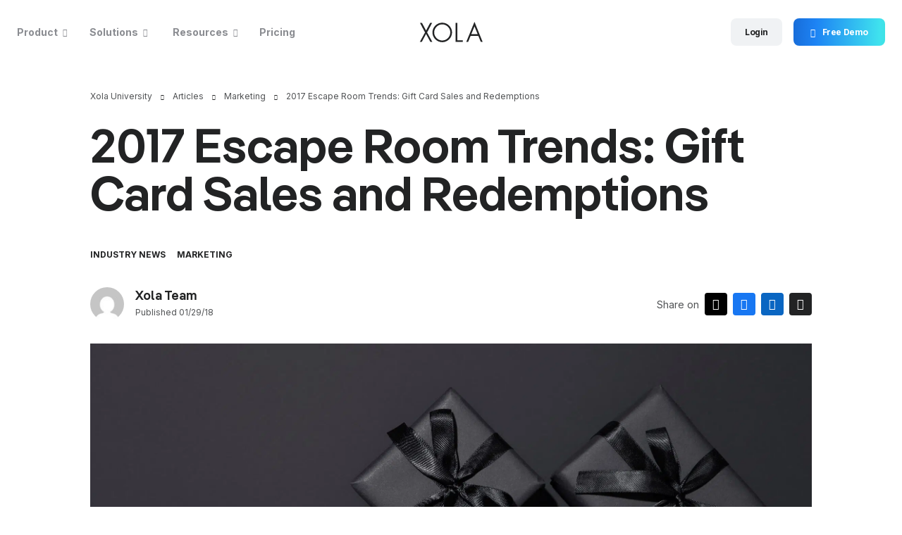

--- FILE ---
content_type: text/html; charset=UTF-8
request_url: https://www.xola.com/articles/2017-escape-room-gift-card-trends/
body_size: 23520
content:
<!DOCTYPE html>
<html class="scroll-smooth" lang="en-US">

<head>
    <meta charset="UTF-8">
    <meta name="viewport" content="width=device-width">
    <link rel="profile" href="http://gmpg.org/xfn/11">
    <link rel="pingback" href="">
    <title>2017 Escape Room Trends: Gift Card Sales and Redemptions - Xola</title>
<link data-rocket-prefetch href="https://fonts.googleapis.com" rel="dns-prefetch">
<link data-rocket-prefetch href="https://cdn-cookieyes.com" rel="dns-prefetch">
<link data-rocket-prefetch href="https://js.hsforms.net" rel="dns-prefetch">
<link data-rocket-preload as="style" href="https://fonts.googleapis.com/css2?family=Inter:wght@100;200;300;400;500;600;700;800;900&#038;display=swap" rel="preload">
<link crossorigin data-rocket-preload as="font" href="https://fonts.gstatic.com/s/inter/v20/UcC73FwrK3iLTeHuS_nVMrMxCp50SjIa1ZL7W0Q5nw.woff2" rel="preload">
<link href="https://fonts.googleapis.com/css2?family=Inter:wght@100;200;300;400;500;600;700;800;900&#038;display=swap" media="print" onload="this.media=&#039;all&#039;" rel="stylesheet">
<noscript data-wpr-hosted-gf-parameters=""><link rel="stylesheet" href="https://fonts.googleapis.com/css2?family=Inter:wght@100;200;300;400;500;600;700;800;900&#038;display=swap"></noscript><link rel="preload" data-rocket-preload as="image" href="https://www.xola.com/wp-content/uploads/2022/11/Black-Friday-presents-flat-lay.jpg.webp" fetchpriority="high">
	<style>img:is([sizes="auto" i], [sizes^="auto," i]) { contain-intrinsic-size: 3000px 1500px }</style>
	<script id="cookie-law-info-gcm-var-js">
var _ckyGcm = {"status":true,"default_settings":[{"analytics":"denied","advertisement":"denied","functional":"denied","necessary":"granted","ad_user_data":"denied","ad_personalization":"denied","regions":"All"}],"wait_for_update":2000,"url_passthrough":false,"ads_data_redaction":false}</script>
<script id="cookie-law-info-gcm-js" type="text/javascript" src="https://www.xola.com/wp-content/plugins/cookie-law-info/lite/frontend/js/gcm.min.js"></script> <script data-minify="1" id="cookieyes" type="text/javascript" src="https://www.xola.com/wp-content/cache/min/1/client_data/1ca11a652edb89658fc3c060/script.js?ver=1768459721"></script>
<!-- The SEO Framework by Sybre Waaijer -->
<meta name="robots" content="max-snippet:-1,max-image-preview:large,max-video-preview:-1" />
<link rel="canonical" href="https://www.xola.com/articles/2017-escape-room-gift-card-trends/" />
<meta name="description" content="Gift card sales are an important part of any escape room marketing plan. They are an excellent way to promote new business, generate sales…" />
<meta property="og:type" content="article" />
<meta property="og:locale" content="en_US" />
<meta property="og:site_name" content="Xola" />
<meta property="og:title" content="2017 Escape Room Trends: Gift Card Sales and Redemptions" />
<meta property="og:description" content="Gift card sales are an important part of any escape room marketing plan. They are an excellent way to promote new business, generate sales, and improve cash flow. We analyzed 2017 gift card sales and…" />
<meta property="og:url" content="https://www.xola.com/articles/2017-escape-room-gift-card-trends/" />
<meta property="og:image" content="https://www.xola.com/wp-content/uploads/2022/11/Black-Friday-presents-flat-lay.jpg" />
<meta property="og:image:width" content="2121" />
<meta property="og:image:height" content="1414" />
<meta property="og:image:alt" content="Black Friday presents flat lay" />
<meta property="article:published_time" content="2018-01-29T23:54:23+00:00" />
<meta property="article:modified_time" content="2023-10-24T14:31:57+00:00" />
<meta property="article:publisher" content="https://www.facebook.com/Xola" />
<meta name="twitter:card" content="summary_large_image" />
<meta name="twitter:site" content="@xola" />
<meta name="twitter:title" content="2017 Escape Room Trends: Gift Card Sales and Redemptions" />
<meta name="twitter:description" content="Gift card sales are an important part of any escape room marketing plan. They are an excellent way to promote new business, generate sales, and improve cash flow. We analyzed 2017 gift card sales and…" />
<meta name="twitter:image" content="https://www.xola.com/wp-content/uploads/2022/11/Black-Friday-presents-flat-lay.jpg" />
<meta name="twitter:image:alt" content="Black Friday presents flat lay" />
<script type="application/ld+json">{"@context":"https://schema.org","@graph":[{"@type":"WebSite","@id":"https://www.xola.com/#/schema/WebSite","url":"https://www.xola.com/","name":"Xola","description":"Online Booking Software","inLanguage":"en-US","potentialAction":{"@type":"SearchAction","target":{"@type":"EntryPoint","urlTemplate":"https://www.xola.com/search/{search_term_string}/"},"query-input":"required name=search_term_string"},"publisher":{"@type":"Organization","@id":"https://www.xola.com/#/schema/Organization","name":"Xola","url":"https://www.xola.com/","logo":{"@type":"ImageObject","url":"https://www.xola.com/wp-content/uploads/2022/10/cropped-Favicon.png","contentUrl":"https://www.xola.com/wp-content/uploads/2022/10/cropped-Favicon.png","width":512,"height":512,"inLanguage":"en-US","caption":"cropped Favicon","contentSize":"18865"}}},{"@type":"WebPage","@id":"https://www.xola.com/articles/2017-escape-room-gift-card-trends/","url":"https://www.xola.com/articles/2017-escape-room-gift-card-trends/","name":"2017 Escape Room Trends: Gift Card Sales and Redemptions - Xola","description":"Gift card sales are an important part of any escape room marketing plan. They are an excellent way to promote new business, generate sales…","inLanguage":"en-US","isPartOf":{"@id":"https://www.xola.com/#/schema/WebSite"},"breadcrumb":{"@type":"BreadcrumbList","@id":"https://www.xola.com/#/schema/BreadcrumbList","itemListElement":[{"@type":"ListItem","position":1,"item":"https://www.xola.com/","name":"Xola"},{"@type":"ListItem","position":2,"item":"https://www.xola.com/category/marketing/","name":"Category: Marketing"},{"@type":"ListItem","position":3,"name":"2017 Escape Room Trends: Gift Card Sales and Redemptions"}]},"potentialAction":{"@type":"ReadAction","target":"https://www.xola.com/articles/2017-escape-room-gift-card-trends/"},"datePublished":"2018-01-29T23:54:23+00:00","dateModified":"2023-10-24T14:31:57+00:00","author":{"@type":"Person","@id":"https://www.xola.com/#/schema/Person/43794f110806353559aa577ca778a3ac","name":"Xola Team"}}]}</script>
<!-- / The SEO Framework by Sybre Waaijer | 8.35ms meta | 0.09ms boot -->

<link rel='dns-prefetch' href='//cdnjs.cloudflare.com' />
<link href='https://fonts.gstatic.com' crossorigin rel='preconnect' />
<link data-minify="1" rel='stylesheet' id='tailpress-css' href='https://www.xola.com/wp-content/cache/min/1/wp-content/themes/xola/css/app.css?ver=1768459721' type='text/css' media='all' />
<style id='rocket-lazyload-inline-css' type='text/css'>
.rll-youtube-player{position:relative;padding-bottom:56.23%;height:0;overflow:hidden;max-width:100%;}.rll-youtube-player:focus-within{outline: 2px solid currentColor;outline-offset: 5px;}.rll-youtube-player iframe{position:absolute;top:0;left:0;width:100%;height:100%;z-index:100;background:0 0}.rll-youtube-player img{bottom:0;display:block;left:0;margin:auto;max-width:100%;width:100%;position:absolute;right:0;top:0;border:none;height:auto;-webkit-transition:.4s all;-moz-transition:.4s all;transition:.4s all}.rll-youtube-player img:hover{-webkit-filter:brightness(75%)}.rll-youtube-player .play{height:100%;width:100%;left:0;top:0;position:absolute;background:url(https://www.xola.com/wp-content/plugins/wp-rocket/assets/img/youtube.png) no-repeat center;background-color: transparent !important;cursor:pointer;border:none;}
</style>
<script type="text/javascript" src="https://www.xola.com/wp-includes/js/jquery/jquery.min.js?ver=3.7.1" id="jquery-core-js"></script>
<script type="text/javascript" src="https://www.xola.com/wp-includes/js/jquery/jquery-migrate.min.js?ver=3.4.1" id="jquery-migrate-js"></script>
<link rel="https://api.w.org/" href="https://www.xola.com/wp-json/" /><link rel="alternate" title="JSON" type="application/json" href="https://www.xola.com/wp-json/wp/v2/posts/3784" /><link rel="EditURI" type="application/rsd+xml" title="RSD" href="https://www.xola.com/xmlrpc.php?rsd" />
<link rel="alternate" title="oEmbed (JSON)" type="application/json+oembed" href="https://www.xola.com/wp-json/oembed/1.0/embed?url=https%3A%2F%2Fwww.xola.com%2Farticles%2F2017-escape-room-gift-card-trends%2F" />
<link rel="alternate" title="oEmbed (XML)" type="text/xml+oembed" href="https://www.xola.com/wp-json/oembed/1.0/embed?url=https%3A%2F%2Fwww.xola.com%2Farticles%2F2017-escape-room-gift-card-trends%2F&#038;format=xml" />
<link rel="llms-sitemap" href="https://www.xola.com/llms.txt" />
<link rel="icon" href="https://www.xola.com/wp-content/uploads/2022/10/cropped-Favicon-32x32.png" sizes="32x32" />
<link rel="icon" href="https://www.xola.com/wp-content/uploads/2022/10/cropped-Favicon-192x192.png" sizes="192x192" />
<link rel="apple-touch-icon" href="https://www.xola.com/wp-content/uploads/2022/10/cropped-Favicon-180x180.png" />
<meta name="msapplication-TileImage" content="https://www.xola.com/wp-content/uploads/2022/10/cropped-Favicon-270x270.png" />
		<style type="text/css" id="wp-custom-css">
			#navigation #primary-menu ul li.single-nav-item a {
    color: #8A8C91 !important;
}
#navigation #primary-menu.nav-menu > ul > li.dropdown.menu-item:hover a.dropdown-toggle, #navigation #primary-menu ul li.single-nav-item:hover a {
    color: #222324 !important;
}

/*Form error message*/
.page-template-page-demo #free-demo .hbspt-form input.error,
.page-template-page-demo #free-demo .hbspt-form select.error {
	    outline: 0 !important;
    border:1px solid #FF5A5A !important;
}

.page-template-page-demo #free-demo label.hs-error-msg,
.page-template-page-pricing .pricing-form .hbspt-form label.hs-error-msg,
ul.hs-error-msgs label {
    color: #FF5A5A !important;
    font-weight: 400 !important;
    padding-top: 5px !important;
}

.page-template-page-pricing .hbspt-form input.error,
.page-template-page-pricing .hbspt-form select.error{
    border:1px solid #FF5A5A !important;
}

.pricing-form .hbspt-form label {
    padding-bottom: 5px !important;
}

.hbspt-form label {
	    width: 100%;
    clear: both;
-webkit-transition: color 0.1s ease;
-moz-transition: color 0.1s ease;
-ms-transition: color 0.1s ease;
-o-transition: color 0.1s ease;
transition: color 0.1s ease;
}

.invalid-field label {
	color: #FF5A5A !important;
}

@media (min-width: 960px) {
.tabmenu ul.dropdown-menu .tab-content li.menu-item.dropdown>ul.dropdown-menu {
    top: 120px!important;
	}
	.page-template-page-pricing  #navigation #primary-menu.nav-menu .tabmenu ul.dropdown-menu .tab-content li.menu-item.active a.dropdown-toggle {
    color: #fff !important;
}

.page-template-page-pricing #navigation #primary-menu ul li.dropdown.menu-item a.dropdown-toggle, .page-template-page-pricing #navigation #primary-menu ul li.single-nav-item a {
    color: #fff !important;
}
	
.page-template-page-pricing  #navigation #primary-menu.nav-menu > ul > li.dropdown.menu-item:hover a.dropdown-toggle, .page-template-page-pricing  #navigation #primary-menu ul li.single-nav-item:hover a {
    color: #fff !important;
}
.page-template-page-pricing  #navigation #primary-menu li.menu-item-has-children.tabmenu ul .tab-content li a, .page-template-page-pricing  #navigation #primary-menu.nav-menu>ul>li.dropdown.menu-item:hover a.dropdown-toggle {
    color: #fff!important;
}
}

@keyframes modal-video {
    from {
        opacity: 0
    }
    to {
        opacity: 1
    }
}

@keyframes modal-video-inner {
    from {
        transform: translate(0, 100px)
    }
    to {
        transform: translate(0, 0)
    }
}

.modal-video {
    position: fixed;
    top: 0;
    left: 0;
    width: 100%;
    height: 100%;
    background-color: rgba(0, 0, 0, .5);
    z-index: 1000000;
    cursor: pointer;
    opacity: 1;
    animation-timing-function: ease-out;
    animation-duration: .3s;
    animation-name: modal-video;
    -webkit-transition: opacity .3s ease-out;
    -moz-transition: opacity .3s ease-out;
    -ms-transition: opacity .3s ease-out;
    -o-transition: opacity .3s ease-out;
    transition: opacity .3s ease-out
}

.modal-video-close {
    opacity: 0
}

.modal-video-close .modal-video-movie-wrap {
    -webkit-transform: translate(0, 100px);
    -moz-transform: translate(0, 100px);
    -ms-transform: translate(0, 100px);
    -o-transform: translate(0, 100px);
    transform: translate(0, 100px)
}

.modal-video-body {
    max-width: 960px;
    width: 100%;
    height: 100%;
    margin: 0 auto;
    padding: 0 10px;
    display: flex;
    justify-content: center;
    box-sizing: border-box
}

.modal-video-inner {
    display: flex;
    justify-content: center;
    align-items: center;
    width: 100%;
    height: 100%
}

@media (orientation: landscape) {
    .modal-video-inner {
        padding: 10px 60px;
        box-sizing: border-box
    }
}

.modal-video-movie-wrap {
    width: 100%;
    height: 0;
    position: relative;
    padding-bottom: 56.25%;
    background-color: #333;
    animation-timing-function: ease-out;
    animation-duration: .3s;
    animation-name: modal-video-inner;
    -webkit-transform: translate(0, 0);
    -moz-transform: translate(0, 0);
    -ms-transform: translate(0, 0);
    -o-transform: translate(0, 0);
    transform: translate(0, 0);
    -webkit-transition: -webkit-transform .3s ease-out;
    -moz-transition: -moz-transform .3s ease-out;
    -ms-transition: -ms-transform .3s ease-out;
    -o-transition: -o-transform .3s ease-out;
    transition: transform .3s ease-out
}

.modal-video-movie-wrap iframe {
    position: absolute;
    top: 0;
    left: 0;
    width: 100%;
    height: 100%
}

.modal-video-close-btn {
    position: absolute;
    z-index: 2;
    top: -45px;
    right: 0;
    display: inline-block;
    width: 35px;
    height: 35px;
    overflow: hidden;
    border: none;
    background: transparent
}

@media (orientation: landscape) {
    .modal-video-close-btn {
        top: 0;
        right: -45px
    }
}

.modal-video-close-btn:before {
    transform: rotate(45deg)
}

.modal-video-close-btn:after {
    transform: rotate(-45deg)
}

.modal-video-close-btn:before, .modal-video-close-btn:after {
    content: '';
    position: absolute;
    height: 2px;
    width: 100%;
    top: 50%;
    left: 0;
    margin-top: -1px;
    background: #fff;
    border-radius: 5px;
    margin-top: -6px
}
/*Cookies*/
.cky-btn {
	border-radius: 8px !important;
}
.cky-consent-container {
	border-radius: 8px;
	box-shadow: 0px 8px 32px 0px rgba(0, 0, 0, 0.12);
}
.cky-notice-btn-wrapper {
	width: fit-content !important;
}
.cky-btn-accept {
    padding: 11px 20px !important;
	text-align: center;
font-feature-settings: 'clig' off, 'liga' off;
font-family: Inter;
font-size: 14px;
font-style: normal;
font-weight: 700;
line-height: 130%; /* 18.2px */
letter-spacing: -0.4px;
}
.cky-notice .cky-title {
	color: #222324;
text-align: left;
font-feature-settings: 'clig' off, 'liga' off;
font-family: Inter;
font-size: 18px;
font-style: normal;
font-weight: 700;
line-height: 21.4px; /* 118.889% */
letter-spacing: -0.4px;
}
.cky-notice-des *, .cky-preference-content-wrapper *, .cky-accordion-header-des *, .cky-gpc-wrapper .cky-gpc-desc * {
	color: #505254;
font-feature-settings: 'clig' off, 'liga' off;
font-family: Inter;
font-size: 16px !important;
font-style: normal;
line-height: 140%; /* 22.4px */
}
.cky-consent-container .cky-consent-bar {
    padding: 32px 24px;
}
.blog-post .object-cover.object-center.w-full img, .blog-post img.object-cover.object-center.w-full  {
    width: 100%;
    height: 262px !important;
    object-fit: cover;
    object-position: center;
}

.page-template-page-landing .flex.flex-col.justify-center,
.page-template-page-demo .flex.flex-col.justify-center {
	display:flex;
	align-items:center
}



.page-template-page-legal table {
	width: 100%;
}

.page-template-page-legal table, .page-template-page-legal th, .page-template-page-legal td {
  border: 1px solid #505254;
}

.page-template-page-legal td {
	padding: 5px;
}


		</style>
		<noscript><style id="rocket-lazyload-nojs-css">.rll-youtube-player, [data-lazy-src]{display:none !important;}</style></noscript>    <link rel="preconnect" href="https://fonts.googleapis.com">
    <link rel="preconnect" href="https://fonts.gstatic.com" crossorigin>
    
    <script data-minify="1" src="https://www.xola.com/wp-content/cache/min/1/ajax/libs/aos/3.0.0-beta.6/aos.js?ver=1768459721"
            crossorigin="anonymous" referrerpolicy="no-referrer"></script>
    <script charset="utf-8" type="text/javascript" src="//js.hsforms.net/forms/embed/v2.js"></script>
            	<script>
    window.dataLayer = window.dataLayer || [];
    function gtag() {
        dataLayer.push(arguments);
    }
    gtag("consent", "default", {
        ad_storage: "denied",
        ad_user_data: "denied", 
        ad_personalization: "denied",
        analytics_storage: "denied",
        functionality_storage: "denied",
        personalization_storage: "denied",
        security_storage: "granted",
        wait_for_update: 2000,
    });
    gtag("set", "ads_data_redaction", true);
    gtag("set", "url_passthrough", true);
	</script>

	<!-- Google Tag Manager -->
	<script>(function(w,d,s,l,i){w[l]=w[l]||[];w[l].push({'gtm.start':
	new Date().getTime(),event:'gtm.js'});var f=d.getElementsByTagName(s)[0],
	j=d.createElement(s),dl=l!='dataLayer'?'&l='+l:'';j.async=true;j.src=
	'https://www.googletagmanager.com/gtm.js?id='+i+dl;f.parentNode.insertBefore(j,f);
	})(window,document,'script','dataLayer','GTM-NV697M');</script>
	<!-- End Google Tag Manager -->
<meta name="generator" content="WP Rocket 3.20.3" data-wpr-features="wpr_minify_js wpr_lazyload_images wpr_lazyload_iframes wpr_preconnect_external_domains wpr_auto_preload_fonts wpr_oci wpr_image_dimensions wpr_minify_css wpr_desktop" /></head>

<body class="wp-singular post-template-default single single-post postid-3784 single-format-standard wp-theme-xola bg-white text-main-black antialiased">
<!-- Google Tag Manager (noscript) -->
<noscript><iframe src="https://www.googletagmanager.com/ns.html?id=GTM-NV697M"
height="0" width="0" style="display:none;visibility:hidden"></iframe></noscript>
<!-- End Google Tag Manager (noscript) -->
<div  class="overlay"></div>

<div  id="page" class="flex flex-col min-h-screen">

                <header >
                        <div  class="container max-w-screen-xl px-6 py-6 lg:py-0 mx-auto xl:px-0 navigation-menu">
                <div id="navigation" class="lg:py-3 overflow-auto lg:px-0 2xl:px-0 lg:overflow-hidden">
                    <div class="flex flex-wrap items-center justify-between lg:flex-nowrap">
                        <div class="flex order-3 my-auto lg:hidden">
                            <a href="javascript:void(0)" aria-label="Toggle navigation" id="primary-menu-toggle">
                                <div class="relative block w-8 h-8">
                                    <span aria-hidden=" true"
                                          class="-translate-y-1 block absolute h-0.5 w-5 bg-current transform transition duration-500 ease-in-out"></span>
                                    <span aria-hidden="true"
                                          class="translate-y-1 block absolute  h-0.5 w-5 bg-current transform  transition duration-500 ease-in-out"></span>
                                </div>
                            </a>
                        </div>
                        <div id="primary-menu" class="nav-menu hidden bg-gray-100 mt-4 lg:mt-0 justify-between lg:p-0 lg:bg-transparent lg:block lg:order-1 order-4 flex flex-col lg:flex-row flex-auto lg:flex-none w-full lg:w-2/6 menu-height lg:h-max"><ul id="menu-main-menu" class="lg:flex"><li id="menu-item-398" class="menu-item menu-item-type-post_type menu-item-object-page menu-item-has-children tabmenu dropdown menu-item-398 text-base font-medium lg:font-normal text-gray-700 hover:text-gray-900 py-0 px-0 lg:px-0 lg:py-6 mx-0 lg:mx-3 block whitespace-no-wrap"><a href="https://www.xola.com/product-tour/" class="block py-3 lg:py-0 text-link-small dropdown-toggle" data-toggle="dropdown"">Product <span class="caret"></span></a></a>
<ul class="dropdown-menu solutions lg:p-0 lg:rounded-3xl lg:mt-6 lg:border-t lg:border-light-gray lg:bg-white z-50 relative lg:ml-0 lg:absolute  hidden sub-menu bg-white lg:top-0 lg:left-full  hidden pt-inherit depth_0" >

<div class="tab-content">
	<li id="menu-item-10011" class="tab-tours large-dropdown menu-item menu-item-type-post_type menu-item-object-page menu-item-has-children dropdown menu-item-10011 text-base  font-normal relative text-main-black rounded-lg lg:bg-white hover:bg-extra-light-gray px-3 py-2 lg:py-2.5 lg:px-4 block whitespace-no-wrap dropdown-submenu"><a href="https://www.xola.com/tour/" class="block py-3 lg:py-0 text-link-small dropdown-toggle" data-toggle="dropdown"">Tours <p class="font-normal sub">Effortless booking</p></a> <span class="caret"></span></a></a>
	<ul class="dropdown-menu solutions lg:p-0 lg:rounded-3xl lg:mt-6 lg:border-t lg:border-light-gray lg:bg-white z-50 relative lg:ml-0 lg:absolute  hidden sub-menu bg-white lg:top-0 lg:left-full depth_1" >
		<li id="menu-item-9889" class="menu-item menu-item-type-post_type menu-item-object-page menu-item-9889 text-base font-normal relative lg:bg-gray-200 lg:hover:bg-gray-200 text-gray-700 hover:text-gray-900 px-3 py-2 lg:py-2.5 lg:px-4 block whitespace-no-wrap"><a href="https://www.xola.com/online-checkout/"class="block py-2 text-link-small lg:py-0 flex flex-row items-center justify-start"'><div class='mr-4 menu-item-icon flex items-center justify-center rounded-md bg-white border border-solid border-[#F0F2F4] p-[8px] w-[33px] h-[33px] text-center'><i class='icon-checkout'></i></div><div class='menu-item-title'><span>Online Checkout</span> <p class="font-normal sub">Maximize online conversions with the most intuitive checkout online.</p></a></div></a>		<li id="menu-item-9897" class="menu-item menu-item-type-post_type menu-item-object-page menu-item-9897 text-base font-normal relative lg:bg-gray-200 lg:hover:bg-gray-200 text-gray-700 hover:text-gray-900 px-3 py-2 lg:py-2.5 lg:px-4 block whitespace-no-wrap"><a href="https://www.xola.com/xola-bot/"class="block py-2 text-link-small lg:py-0 flex flex-row items-center justify-start"'><div class='mr-4 menu-item-icon flex items-center justify-center rounded-md bg-white border border-solid border-[#F0F2F4] p-[8px] w-[33px] h-[33px] text-center'><i class='icon-marketing'></i></div><div class='menu-item-title'><span>Marketing</span> <p class="font-normal sub">Expand revenue with our powerful Automated E-commerce tools.</p></a></div></a>		<li id="menu-item-9890" class="menu-item menu-item-type-post_type menu-item-object-page menu-item-9890 text-base font-normal relative lg:bg-gray-200 lg:hover:bg-gray-200 text-gray-700 hover:text-gray-900 px-3 py-2 lg:py-2.5 lg:px-4 block whitespace-no-wrap"><a href="https://www.xola.com/websites/"class="block py-2 text-link-small lg:py-0 flex flex-row items-center justify-start"'><div class='mr-4 menu-item-icon flex items-center justify-center rounded-md bg-white border border-solid border-[#F0F2F4] p-[8px] w-[33px] h-[33px] text-center'><i class='icon-websites'></i></div><div class='menu-item-title'><span>Websites</span> <p class="font-normal sub">Upgrade your website to industry’s best. Fresh websites. Fresh revenue.</p></a></div></a>		<li id="menu-item-9898" class="menu-item menu-item-type-post_type menu-item-object-page menu-item-9898 text-base font-normal relative lg:bg-gray-200 lg:hover:bg-gray-200 text-gray-700 hover:text-gray-900 px-3 py-2 lg:py-2.5 lg:px-4 block whitespace-no-wrap"><a href="https://www.xola.com/distribution-resale-otas/"class="block py-2 text-link-small lg:py-0 flex flex-row items-center justify-start"'><div class='mr-4 menu-item-icon flex items-center justify-center rounded-md bg-white border border-solid border-[#F0F2F4] p-[8px] w-[33px] h-[33px] text-center'><i class='icon-distribution'></i></div><div class='menu-item-title'><span>Distribution &#038; Resale</span> <p class="font-normal sub">Amplify visibility and expand earnings with integrated OTAs and local partners.</p></a></div></a>		<li id="menu-item-9891" class="menu-item menu-item-type-post_type menu-item-object-page menu-item-9891 text-base font-normal relative lg:bg-gray-200 lg:hover:bg-gray-200 text-gray-700 hover:text-gray-900 px-3 py-2 lg:py-2.5 lg:px-4 block whitespace-no-wrap"><a href="https://www.xola.com/digital-waivers/"class="block py-2 text-link-small lg:py-0 flex flex-row items-center justify-start"'><div class='mr-4 menu-item-icon flex items-center justify-center rounded-md bg-white border border-solid border-[#F0F2F4] p-[8px] w-[33px] h-[33px] text-center'><i class='icon-digital'></i></div><div class='menu-item-title'><span>Digital Waivers</span> <p class="font-normal sub">Streamline check-ins, limit risk, and amplify customer data with built-in digital waivers.</p></a></div></a>		<li id="menu-item-9906" class="menu-item menu-item-type-post_type menu-item-object-page menu-item-9906 text-base font-normal relative lg:bg-gray-200 lg:hover:bg-gray-200 text-gray-700 hover:text-gray-900 px-3 py-2 lg:py-2.5 lg:px-4 block whitespace-no-wrap"><a href="https://www.xola.com/x-ray-reporting/"class="block py-2 text-link-small lg:py-0 flex flex-row items-center justify-start"'><div class='mr-4 menu-item-icon flex items-center justify-center rounded-md bg-white border border-solid border-[#F0F2F4] p-[8px] w-[33px] h-[33px] text-center'><i class='icon-reporting'></i></div><div class='menu-item-title'><span>Reporting</span> <p class="font-normal sub">Transform data into insights. X-ray reporting gives you customer and business intelligence.</p></a></div></a>		<li id="menu-item-9895" class="menu-item menu-item-type-post_type menu-item-object-page menu-item-9895 text-base font-normal relative lg:bg-gray-200 lg:hover:bg-gray-200 text-gray-700 hover:text-gray-900 px-3 py-2 lg:py-2.5 lg:px-4 block whitespace-no-wrap"><a href="https://www.xola.com/pos/"class="block py-2 text-link-small lg:py-0 flex flex-row items-center justify-start"'><div class='mr-4 menu-item-icon flex items-center justify-center rounded-md bg-white border border-solid border-[#F0F2F4] p-[8px] w-[33px] h-[33px] text-center'><i class='icon-pos'></i></div><div class='menu-item-title'><span>POS + Ticketing</span> <p class="font-normal sub">Manage high-volume walk-up customers effortlessly with POS, ticketing, and gated entry.</p></a></div></a>		<li id="menu-item-9899" class="menu-item menu-item-type-post_type menu-item-object-page menu-item-9899 text-base font-normal relative lg:bg-gray-200 lg:hover:bg-gray-200 text-gray-700 hover:text-gray-900 px-3 py-2 lg:py-2.5 lg:px-4 block whitespace-no-wrap"><a href="https://www.xola.com/staff-management/"class="block py-2 text-link-small lg:py-0 flex flex-row items-center justify-start"'><div class='mr-4 menu-item-icon flex items-center justify-center rounded-md bg-white border border-solid border-[#F0F2F4] p-[8px] w-[33px] h-[33px] text-center'><i class='icon-staff'></i></div><div class='menu-item-title'><span>Staff Management</span> <p class="font-normal sub">Automate management of staff schedules, assignments, and staff communications</p></a></div></a>		<li id="menu-item-9892" class="menu-item menu-item-type-post_type menu-item-object-page menu-item-9892 text-base font-normal relative lg:bg-gray-200 lg:hover:bg-gray-200 text-gray-700 hover:text-gray-900 px-3 py-2 lg:py-2.5 lg:px-4 block whitespace-no-wrap"><a href="https://www.xola.com/product-management/"class="block py-2 text-link-small lg:py-0 flex flex-row items-center justify-start"'><div class='mr-4 menu-item-icon flex items-center justify-center rounded-md bg-white border border-solid border-[#F0F2F4] p-[8px] w-[33px] h-[33px] text-center'><i class='icon-product'></i></div><div class='menu-item-title'><span>Product Management</span> <p class="font-normal sub">Control your business precisely the way you want with endless yet easy configurability.</p></a></div></a>		<li id="menu-item-9900" class="menu-item menu-item-type-post_type menu-item-object-page menu-item-9900 text-base font-normal relative lg:bg-gray-200 lg:hover:bg-gray-200 text-gray-700 hover:text-gray-900 px-3 py-2 lg:py-2.5 lg:px-4 block whitespace-no-wrap"><a href="https://www.xola.com/equipment-management/"class="block py-2 text-link-small lg:py-0 flex flex-row items-center justify-start"'><div class='mr-4 menu-item-icon flex items-center justify-center rounded-md bg-white border border-solid border-[#F0F2F4] p-[8px] w-[33px] h-[33px] text-center'><i class='icon-equipment'></i></div><div class='menu-item-title'><span>Equipment Management</span> <p class="font-normal sub">Allocate equipment used in various products. Prevent overbookings and maximize profits.</p></a></div></a>		<li id="menu-item-9893" class="menu-item menu-item-type-post_type menu-item-object-page menu-item-9893 text-base font-normal relative lg:bg-gray-200 lg:hover:bg-gray-200 text-gray-700 hover:text-gray-900 px-3 py-2 lg:py-2.5 lg:px-4 block whitespace-no-wrap"><a href="https://www.xola.com/app-store/"class="block py-2 text-link-small lg:py-0 flex flex-row items-center justify-start"'><div class='mr-4 menu-item-icon flex items-center justify-center rounded-md bg-white border border-solid border-[#F0F2F4] p-[8px] w-[33px] h-[33px] text-center'><i class='icon-app'></i></div><div class='menu-item-title'><span>Xola App Store</span> <p class="font-normal sub">Grow with Xola in our constantly expanding universe of integrations and apps.</p></a></div></a>		<li id="menu-item-9902" class="menu-item menu-item-type-post_type menu-item-object-page menu-item-9902 text-base font-normal relative lg:bg-gray-200 lg:hover:bg-gray-200 text-gray-700 hover:text-gray-900 px-3 py-2 lg:py-2.5 lg:px-4 block whitespace-no-wrap"><a href="https://www.xola.com/customer-management/"class="block py-2 text-link-small lg:py-0 flex flex-row items-center justify-start"'><div class='mr-4 menu-item-icon flex items-center justify-center rounded-md bg-white border border-solid border-[#F0F2F4] p-[8px] w-[33px] h-[33px] text-center'><i class='icon-cusomer'></i></div><div class='menu-item-title'><span>Customer Management</span> <p class="font-normal sub">Harness customer data to drive marketing campaigns and generate repeat business.</p></a></div></a>		<li id="menu-item-9894" class="menu-item menu-item-type-post_type menu-item-object-page menu-item-9894 text-base font-normal relative lg:bg-gray-200 lg:hover:bg-gray-200 text-gray-700 hover:text-gray-900 px-3 py-2 lg:py-2.5 lg:px-4 block whitespace-no-wrap"><a href="https://www.xola.com/reviews-nps/"class="block py-2 text-link-small lg:py-0 flex flex-row items-center justify-start"'><div class='mr-4 menu-item-icon flex items-center justify-center rounded-md bg-white border border-solid border-[#F0F2F4] p-[8px] w-[33px] h-[33px] text-center'><i class='icon-net'></i></div><div class='menu-item-title'><span>Net Promoter Score &#038; Customer Reviews</span> <p class="font-normal sub">Transform your guests into passionate brand advocates. Perfect your products &#038; services.</p></a></div></a>		<li id="menu-item-9903" class="menu-item menu-item-type-post_type menu-item-object-page menu-item-9903 text-base font-normal relative lg:bg-gray-200 lg:hover:bg-gray-200 text-gray-700 hover:text-gray-900 px-3 py-2 lg:py-2.5 lg:px-4 block whitespace-no-wrap"><a href="https://www.xola.com/mobile/"class="block py-2 text-link-small lg:py-0 flex flex-row items-center justify-start"'><div class='mr-4 menu-item-icon flex items-center justify-center rounded-md bg-white border border-solid border-[#F0F2F4] p-[8px] w-[33px] h-[33px] text-center'><i class='icon-mobile'></i></div><div class='menu-item-title'><span>Mobile Apps</span> <p class="font-normal sub">Manage your business with the most powerful mobile suite in the industry.</p></a></div></a>		<li id="menu-item-9896" class="menu-item menu-item-type-post_type menu-item-object-page menu-item-9896 text-base font-normal relative lg:bg-gray-200 lg:hover:bg-gray-200 text-gray-700 hover:text-gray-900 px-3 py-2 lg:py-2.5 lg:px-4 block whitespace-no-wrap"><a href="https://www.xola.com/command-center/"class="block py-2 text-link-small lg:py-0 flex flex-row items-center justify-start"'><div class='mr-4 menu-item-icon flex items-center justify-center rounded-md bg-white border border-solid border-[#F0F2F4] p-[8px] w-[33px] h-[33px] text-center'><i class='icon-command'></i></div><div class='menu-item-title'><span>Command Center</span> <p class="font-normal sub">Perfect the guest experience by giving your staff the industry’s most intuitive software.</p></a></div></a>		<li id="menu-item-9905" class="menu-item menu-item-type-post_type menu-item-object-page menu-item-9905 text-base font-normal relative lg:bg-gray-200 lg:hover:bg-gray-200 text-gray-700 hover:text-gray-900 px-3 py-2 lg:py-2.5 lg:px-4 block whitespace-no-wrap"><a href="https://www.xola.com/waitlist/"class="block py-2 text-link-small lg:py-0 flex flex-row items-center justify-start"'><div class='mr-4 menu-item-icon flex items-center justify-center rounded-md bg-white border border-solid border-[#F0F2F4] p-[8px] w-[33px] h-[33px] text-center'><i class='icon-waitlist'></i></div><div class='menu-item-title'><span>Waitlist &#038; Gated Entry</span> <p class="font-normal sub">Efficiently manage guest flow, minimize wait times, and ensure maximum satisfaction.</p></a></div></a></ul>	<li id="menu-item-9619" class="tab-attractions small-dropdown menu-item menu-item-type-custom menu-item-object-custom menu-item-has-children dropdown menu-item-9619 text-base  font-normal relative text-main-black rounded-lg lg:bg-white hover:bg-extra-light-gray px-3 py-2 lg:py-2.5 lg:px-4 block whitespace-no-wrap dropdown-submenu"><a href="#" class="block py-3 lg:py-0 text-link-small dropdown-toggle" data-toggle="dropdown"">Attractions <p class="font-normal sub">Ticketing &#038; Entry</p></a> <span class="caret"></span></a></a>
	<ul class="dropdown-menu solutions lg:p-0 lg:rounded-3xl lg:mt-6 lg:border-t lg:border-light-gray lg:bg-white z-50 relative lg:ml-0 lg:absolute  hidden sub-menu bg-white lg:top-0 lg:left-full depth_1" >
		<li id="menu-item-9907" class="menu-item menu-item-type-post_type menu-item-object-page menu-item-9907 text-base font-normal relative lg:bg-gray-200 lg:hover:bg-gray-200 text-gray-700 hover:text-gray-900 px-3 py-2 lg:py-2.5 lg:px-4 block whitespace-no-wrap"><a href="https://www.xola.com/ticketing/"class="block py-2 text-link-small lg:py-0 flex flex-row items-center justify-start"'><div class='mr-4 menu-item-icon flex items-center justify-center rounded-md bg-white border border-solid border-[#F0F2F4] p-[8px] w-[33px] h-[33px] text-center'><i class='icon-pos'></i></div><div class='menu-item-title'><span>Ticket / POS</span> <p class="font-normal sub">Revolutionize your guest experience: Effortless check-ins, interactive displays, secure payments.</p></a></div></a>		<li id="menu-item-9911" class="menu-item menu-item-type-post_type menu-item-object-page menu-item-9911 text-base font-normal relative lg:bg-gray-200 lg:hover:bg-gray-200 text-gray-700 hover:text-gray-900 px-3 py-2 lg:py-2.5 lg:px-4 block whitespace-no-wrap"><a href="https://www.xola.com/nps-surveys/"class="block py-2 text-link-small lg:py-0 flex flex-row items-center justify-start"'><div class='mr-4 menu-item-icon flex items-center justify-center rounded-md bg-white border border-solid border-[#F0F2F4] p-[8px] w-[33px] h-[33px] text-center'><i class='icon-net'></i></div><div class='menu-item-title'><span>NPS &#038; Surveys</span> <p class="font-normal sub">Boost revenue with automated rave reviews, actionable insights, and loyal customer engagement.</p></a></div></a>		<li id="menu-item-9912" class="menu-item menu-item-type-post_type menu-item-object-page menu-item-9912 text-base font-normal relative lg:bg-gray-200 lg:hover:bg-gray-200 text-gray-700 hover:text-gray-900 px-3 py-2 lg:py-2.5 lg:px-4 block whitespace-no-wrap"><a href="https://www.xola.com/kiosk/"class="block py-2 text-link-small lg:py-0 flex flex-row items-center justify-start"'><div class='mr-4 menu-item-icon flex items-center justify-center rounded-md bg-white border border-solid border-[#F0F2F4] p-[8px] w-[33px] h-[33px] text-center'><i class='icon-kiosk'></i></div><div class='menu-item-title'><span>Kiosk / Virtual Queuing</span> <p class="font-normal sub">Efficient ticketing, digital waivers, and fast check-ins enhance on-site operations and guest satisfaction.</p></a></div></a>		<li id="menu-item-9908" class="menu-item menu-item-type-post_type menu-item-object-page menu-item-9908 text-base font-normal relative lg:bg-gray-200 lg:hover:bg-gray-200 text-gray-700 hover:text-gray-900 px-3 py-2 lg:py-2.5 lg:px-4 block whitespace-no-wrap"><a href="https://www.xola.com/api-integrations/"class="block py-2 text-link-small lg:py-0 flex flex-row items-center justify-start"'><div class='mr-4 menu-item-icon flex items-center justify-center rounded-md bg-white border border-solid border-[#F0F2F4] p-[8px] w-[33px] h-[33px] text-center'><i class='icon-api'></i></div><div class='menu-item-title'><span>API &#038; Integrations</span> <p class="font-normal sub">Explore Xola Universe: 80+ apps, limitless integrations, endless growth opportunities.</p></a></div></a>		<li id="menu-item-9909" class="menu-item menu-item-type-post_type menu-item-object-page menu-item-9909 text-base font-normal relative lg:bg-gray-200 lg:hover:bg-gray-200 text-gray-700 hover:text-gray-900 px-3 py-2 lg:py-2.5 lg:px-4 block whitespace-no-wrap"><a href="https://www.xola.com/e-waivers/"class="block py-2 text-link-small lg:py-0 flex flex-row items-center justify-start"'><div class='mr-4 menu-item-icon flex items-center justify-center rounded-md bg-white border border-solid border-[#F0F2F4] p-[8px] w-[33px] h-[33px] text-center'><i class='icon-digital'></i></div><div class='menu-item-title'><span>E-Waivers</span> <p class="font-normal sub">Simplify check-in and boost your marketing efforts with our integrated automated digital waivers.</p></a></div></a>		<li id="menu-item-9914" class="menu-item menu-item-type-post_type menu-item-object-page menu-item-9914 text-base font-normal relative lg:bg-gray-200 lg:hover:bg-gray-200 text-gray-700 hover:text-gray-900 px-3 py-2 lg:py-2.5 lg:px-4 block whitespace-no-wrap"><a href="https://www.xola.com/security-compliance/"class="block py-2 text-link-small lg:py-0 flex flex-row items-center justify-start"'><div class='mr-4 menu-item-icon flex items-center justify-center rounded-md bg-white border border-solid border-[#F0F2F4] p-[8px] w-[33px] h-[33px] text-center'><i class='icon-security'></i></div><div class='menu-item-title'><span>Security &#038; Compliance</span> <p class="font-normal sub">With SOC 2 Type II and CCPA compliance Xola exceeds industry security standards and insures your data protection.</p></a></div></a>		<li id="menu-item-9910" class="menu-item menu-item-type-post_type menu-item-object-page menu-item-9910 text-base font-normal relative lg:bg-gray-200 lg:hover:bg-gray-200 text-gray-700 hover:text-gray-900 px-3 py-2 lg:py-2.5 lg:px-4 block whitespace-no-wrap"><a href="https://www.xola.com/reporting/"class="block py-2 text-link-small lg:py-0 flex flex-row items-center justify-start"'><div class='mr-4 menu-item-icon flex items-center justify-center rounded-md bg-white border border-solid border-[#F0F2F4] p-[8px] w-[33px] h-[33px] text-center'><i class='icon-reporting'></i></div><div class='menu-item-title'><span>Reporting</span> <p class="font-normal sub">Access real-time insights for business growth with our powerful reporting.</p></a></div></a>		<li id="menu-item-9913" class="menu-item menu-item-type-post_type menu-item-object-page menu-item-9913 text-base font-normal relative lg:bg-gray-200 lg:hover:bg-gray-200 text-gray-700 hover:text-gray-900 px-3 py-2 lg:py-2.5 lg:px-4 block whitespace-no-wrap"><a href="https://www.xola.com/waitlist-gated-entry/"class="block py-2 text-link-small lg:py-0 flex flex-row items-center justify-start"'><div class='mr-4 menu-item-icon flex items-center justify-center rounded-md bg-white border border-solid border-[#F0F2F4] p-[8px] w-[33px] h-[33px] text-center'><i class='icon-waitlist'></i></div><div class='menu-item-title'><span>Waitlist &#038; Gated Entry</span> <p class="font-normal sub">Remarkable and hassle-free guest experiences with waitlist and virtual queuing.</p></a></div></a></ul></div>
<div class='blue-gradient-background hidden lg:block fixed bottom-0 z-50 w-full'>
    <div class='container flex flex-col justify-center max-w-screen-xl px-6 py-2 lg:p-6 mx-auto space-y-6 space-y-reverse text-center text-gray-500 border-none lg:flex-row lg:py-3 lg:space-y-0 lg:justify-between 3xl:px-0'>
        <div class='flex flex-row items-center justify-start w-full md:w-3/5'>
            <a data-video-id='871101893' data-channel="vimeo" href="https://vimeo.com/871101893/38393bddab" class='video-play text-white pr-14 text-paragraph-small'><span class='icon-video pr-2'></span>Watch Video</a>
            
        </div>
        <div class='flex flex-row items-center justify-end w-full md:w-2/5'>
            <a href='https://www.xola.com/demo' class='py-2.5 free-demo px-3 flex items-center border border-white rounded-lg text-white text-paragraph-small'><i class="btn-arrow"></i></span>Free  Demo</a>
        </div>
    </div>
</div></ul><li id="menu-item-10012" class="menu-item menu-item-type-post_type menu-item-object-page menu-item-has-children megamenu dropdown menu-item-10012 text-base  font-medium lg:font-normal lg:bg-transparent text-gray-700 hover:text-gray-900 py-0 px-0 lg:px-1 lg:py-6 mx-0 lg:mx-3 block whitespace-no-wrap"><a href="https://www.xola.com/all-solutions/" class="block py-3 lg:py-0 text-link-small dropdown-toggle" data-toggle="dropdown"">Solutions <span class="caret"></span></a></a>
<ul class="dropdown-menu tab-menu-mega solutions resources lg:p-0 lg:rounded-3xl lg:mt-6 lg:border-t lg:border-light-gray lg:bg-white z-50 relative lg:ml-0 lg:absolute  hidden pt-inherit hidden box-border w-full pt-inherit bg-transparent left-0 depth_0" >
<div class="megamenu-column lg:bg-gray-200">
	<li id="menu-item-10015" class="menu-item menu-item-type-post_type menu-item-object-page menu-item-10015 font-normal relative text-main-black rounded-lg lg:bg-white hover:bg-extra-light-gray px-3 py-2 lg:p-3 block whitespace-no-wrap"><a href="https://www.xola.com/tour/"class="block py-2 text-link-small lg:py-0 flex flex-row items-center justify-start"'><div class='mr-4 menu-item-icon flex items-center justify-center rounded-md bg-white border border-solid border-[#F0F2F4] p-[8px] w-[33px] h-[33px] text-center'><i class='icon-location'></i></div><div class='menu-item-title'><span>Tours</span></a></div></a>	<li id="menu-item-10091" class="menu-item menu-item-type-post_type menu-item-object-solution menu-item-10091 font-normal relative text-main-black rounded-lg lg:bg-white hover:bg-extra-light-gray px-3 py-2 lg:p-3 block whitespace-no-wrap"><a href="https://www.xola.com/attractions/"class="block py-2 text-link-small lg:py-0 flex flex-row items-center justify-start"'><div class='mr-4 menu-item-icon flex items-center justify-center rounded-md bg-white border border-solid border-[#F0F2F4] p-[8px] w-[33px] h-[33px] text-center'><i class='icon-attractions'></i></div><div class='menu-item-title'><span>Attractions</span></a></div></a>	<li id="menu-item-10005" class="menu-item menu-item-type-post_type menu-item-object-solution menu-item-10005 font-normal relative text-main-black rounded-lg lg:bg-white hover:bg-extra-light-gray px-3 py-2 lg:p-3 block whitespace-no-wrap"><a href="https://www.xola.com/helicopter-tours/"class="block py-2 text-link-small lg:py-0 flex flex-row items-center justify-start"'><div class='mr-4 menu-item-icon flex items-center justify-center rounded-md bg-white border border-solid border-[#F0F2F4] p-[8px] w-[33px] h-[33px] text-center'><i class='icon-helicopter'></i></div><div class='menu-item-title'><span>Helicopter Tours</span></a></div></a>	<li id="menu-item-10006" class="menu-item menu-item-type-post_type menu-item-object-solution menu-item-10006 font-normal relative text-main-black rounded-lg lg:bg-white hover:bg-extra-light-gray px-3 py-2 lg:p-3 block whitespace-no-wrap"><a href="https://www.xola.com/aerial-experiences/"class="block py-2 text-link-small lg:py-0 flex flex-row items-center justify-start"'><div class='mr-4 menu-item-icon flex items-center justify-center rounded-md bg-white border border-solid border-[#F0F2F4] p-[8px] w-[33px] h-[33px] text-center'><i class='icon-aerials'></i></div><div class='menu-item-title'><span>Aerial Experiences</span></a></div></a>	<li id="menu-item-10010" class="hide-mobile menu-item menu-item-type-post_type menu-item-object-page menu-item-10010 font-normal relative text-main-black rounded-lg lg:bg-white hover:bg-extra-light-gray px-3 py-2 lg:p-3 block whitespace-no-wrap"><a href="https://www.xola.com/all-solutions/"class="block py-2 text-link-small lg:py-0 flex flex-row items-center justify-start"'><div class='mr-4 menu-item-icon flex items-center justify-center rounded-md bg-white border border-solid border-[#F0F2F4] p-[8px] w-[33px] h-[33px] text-center'><i class='icon-all'></i></div><div class='menu-item-title'><span>See all Solutions</span></a></div></a><li class="divider"></li>
	<li id="menu-item-10000" class="menu-item menu-item-type-post_type menu-item-object-solution menu-item-10000 font-normal relative text-main-black rounded-lg lg:bg-white hover:bg-extra-light-gray px-3 py-2 lg:p-3 block whitespace-no-wrap"><a href="https://www.xola.com/indoor-experiences/"class="block py-2 text-link-small lg:py-0 flex flex-row items-center justify-start"'><div class='mr-4 menu-item-icon flex items-center justify-center rounded-md bg-white border border-solid border-[#F0F2F4] p-[8px] w-[33px] h-[33px] text-center'><i class='icon-indoor'></i></div><div class='menu-item-title'><span>Indoor Experiences</span></a></div></a>	<li id="menu-item-10008" class="menu-item menu-item-type-post_type menu-item-object-solution menu-item-10008 font-normal relative text-main-black rounded-lg lg:bg-white hover:bg-extra-light-gray px-3 py-2 lg:p-3 block whitespace-no-wrap"><a href="https://www.xola.com/fishing-charters/"class="block py-2 text-link-small lg:py-0 flex flex-row items-center justify-start"'><div class='mr-4 menu-item-icon flex items-center justify-center rounded-md bg-white border border-solid border-[#F0F2F4] p-[8px] w-[33px] h-[33px] text-center'><i class='icon-fishing'></i></div><div class='menu-item-title'><span>Fishing Charters</span></a></div></a>	<li id="menu-item-10004" class="menu-item menu-item-type-post_type menu-item-object-solution menu-item-10004 font-normal relative text-main-black rounded-lg lg:bg-white hover:bg-extra-light-gray px-3 py-2 lg:p-3 block whitespace-no-wrap"><a href="https://www.xola.com/water-sports/"class="block py-2 text-link-small lg:py-0 flex flex-row items-center justify-start"'><div class='mr-4 menu-item-icon flex items-center justify-center rounded-md bg-white border border-solid border-[#F0F2F4] p-[8px] w-[33px] h-[33px] text-center'><i class='icon-water'></i></div><div class='menu-item-title'><span>Water Sports</span></a></div></a><li class="divider"></li>
	<li id="menu-item-10001" class="menu-item menu-item-type-post_type menu-item-object-solution menu-item-10001 font-normal relative text-main-black rounded-lg lg:bg-white hover:bg-extra-light-gray px-3 py-2 lg:p-3 block whitespace-no-wrap"><a href="https://www.xola.com/ziplines/"class="block py-2 text-link-small lg:py-0 flex flex-row items-center justify-start"'><div class='mr-4 menu-item-icon flex items-center justify-center rounded-md bg-white border border-solid border-[#F0F2F4] p-[8px] w-[33px] h-[33px] text-center'><i class='icon-ziplines'></i></div><div class='menu-item-title'><span>Ziplines</span></a></div></a>	<li id="menu-item-10002" class="menu-item menu-item-type-post_type menu-item-object-solution menu-item-10002 font-normal relative text-main-black rounded-lg lg:bg-white hover:bg-extra-light-gray px-3 py-2 lg:p-3 block whitespace-no-wrap"><a href="https://www.xola.com/escape-rooms/"class="block py-2 text-link-small lg:py-0 flex flex-row items-center justify-start"'><div class='mr-4 menu-item-icon flex items-center justify-center rounded-md bg-white border border-solid border-[#F0F2F4] p-[8px] w-[33px] h-[33px] text-center'><i class='icon-equipment'></i></div><div class='menu-item-title'><span>Escape Rooms</span></a></div></a>	<li id="menu-item-10003" class="menu-item menu-item-type-post_type menu-item-object-solution menu-item-10003 font-normal relative text-main-black rounded-lg lg:bg-white hover:bg-extra-light-gray px-3 py-2 lg:p-3 block whitespace-no-wrap"><a href="https://www.xola.com/boat-tours/"class="block py-2 text-link-small lg:py-0 flex flex-row items-center justify-start"'><div class='mr-4 menu-item-icon flex items-center justify-center rounded-md bg-white border border-solid border-[#F0F2F4] p-[8px] w-[33px] h-[33px] text-center'><i class='icon-boat'></i></div><div class='menu-item-title'><span>Boat Tours</span></a></div></a></div><div class='blue-gradient-background hidden lg:block'>
    <div class='container flex flex-col justify-center max-w-screen-xl px-6 py-2 lg:p-6 mx-auto space-y-6 space-y-reverse text-center text-gray-500 border-none lg:flex-row lg:py-3 lg:space-y-0 lg:justify-between 3xl:px-0'>
        <div class='flex flex-row items-center justify-start w-full md:w-3/5'>
            <a data-video-id='871101893' data-channel="vimeo" href="https://vimeo.com/871101893/38393bddab" class='video-play text-white pr-14 text-paragraph-small'><span class='icon-video pr-2'></span>Watch Video</a>
            
        </div>
        <div class='flex flex-row items-center justify-end w-full md:w-2/5'>
        <a href='https://www.xola.com/demo' class="py-2.5 free-demo px-3 flex items-center border border-white rounded-lg text-white text-paragraph-small"><i class="btn-arrow"></i>Free  Demo</a>
        </div>
    </div>
</div></ul><li id="menu-item-9637" class="menu-item menu-item-type-custom menu-item-object-custom menu-item-has-children megamenu megamenu-blog dropdown menu-item-9637 text-base  font-medium lg:font-normal lg:bg-transparent text-gray-700 hover:text-gray-900 py-0 px-0 lg:px-1 lg:py-6 mx-0 lg:mx-3 block whitespace-no-wrap"><a href="#" class="block py-3 lg:py-0 text-link-small dropdown-toggle" data-toggle="dropdown"">Resources <span class="caret"></span></a></a>
<ul class="dropdown-menu tab-menu-mega solutions resources lg:p-0 lg:rounded-3xl lg:mt-6 lg:border-t lg:border-light-gray lg:bg-white z-50 relative lg:ml-0 lg:absolute  hidden pt-inherit hidden box-border w-full pt-inherit bg-transparent left-0 depth_0" >
<div class="megamenu-wrapper"><div class="megamenu-column lg:bg-gray-200 lg:pl-5 lg:py-5">
	<li id="menu-item-9921" class="menu-item menu-item-type-post_type menu-item-object-page menu-item-9921 font-normal relative text-main-black rounded-lg lg:bg-white hover:bg-extra-light-gray px-3 py-2 lg:p-3 block whitespace-no-wrap"><a href="https://www.xola.com/articles/"class="block py-2 text-link-small lg:py-0 flex flex-row items-center justify-start"'><div class='mr-4 menu-item-icon flex items-center justify-center rounded-md bg-white border border-solid border-[#F0F2F4] p-[8px] w-[33px] h-[33px] text-center'><i class='icon-articles'></i></div><div class='menu-item-title'><span>Articles</span></a></div></a>	<li id="menu-item-9922" class="menu-item menu-item-type-post_type menu-item-object-page menu-item-9922 font-normal relative text-main-black rounded-lg lg:bg-white hover:bg-extra-light-gray px-3 py-2 lg:p-3 block whitespace-no-wrap"><a href="https://www.xola.com/support/"class="block py-2 text-link-small lg:py-0 flex flex-row items-center justify-start"'><div class='mr-4 menu-item-icon flex items-center justify-center rounded-md bg-white border border-solid border-[#F0F2F4] p-[8px] w-[33px] h-[33px] text-center'><i class='icon-headphones'></i></div><div class='menu-item-title'><span>Support Center</span></a></div></a>	<li id="menu-item-9923" class="menu-item menu-item-type-post_type menu-item-object-page menu-item-9923 font-normal relative text-main-black rounded-lg lg:bg-white hover:bg-extra-light-gray px-3 py-2 lg:p-3 block whitespace-no-wrap"><a href="https://www.xola.com/success-stories/"class="block py-2 text-link-small lg:py-0 flex flex-row items-center justify-start"'><div class='mr-4 menu-item-icon flex items-center justify-center rounded-md bg-white border border-solid border-[#F0F2F4] p-[8px] w-[33px] h-[33px] text-center'><i class='icon-net'></i></div><div class='menu-item-title'><span>Success Stories</span></a></div></a>	<li id="menu-item-9925" class="menu-item menu-item-type-post_type menu-item-object-page menu-item-9925 font-normal relative text-main-black rounded-lg lg:bg-white hover:bg-extra-light-gray px-3 py-2 lg:p-3 block whitespace-no-wrap"><a href="https://www.xola.com/app-store/"class="block py-2 text-link-small lg:py-0 flex flex-row items-center justify-start"'><div class='mr-4 menu-item-icon flex items-center justify-center rounded-md bg-white border border-solid border-[#F0F2F4] p-[8px] w-[33px] h-[33px] text-center'><i class='icon-app'></i></div><div class='menu-item-title'><span>Xola App Store</span></a></div></a>	<li id="menu-item-9642" class="menu-item menu-item-type-custom menu-item-object-custom menu-item-9642 font-normal relative text-main-black rounded-lg lg:bg-white hover:bg-extra-light-gray px-3 py-2 lg:p-3 block whitespace-no-wrap"><a href="https://developers.xola.com/"class="block py-2 text-link-small lg:py-0 flex flex-row items-center justify-start"'><div class='mr-4 menu-item-icon flex items-center justify-center rounded-md bg-white border border-solid border-[#F0F2F4] p-[8px] w-[33px] h-[33px] text-center'><i class='icon-api'></i></div><div class='menu-item-title'><span>Xola API</span></a></div></a></div><div class="menu-blog bg-[#F7F9FB] lg:pl-10 lg:pr-0 lg:py-8 "><div class="flex items-stretch h-full flex-row justify-start space-x-6">
    <div class="flex h-full">
        <a href="https://www.xola.com/articles/6-tour-marketing-strategies-for-2023/" target="_self" title="5 tour marketing strategies for 2026">
            <img width="1103" height="726" class="rounded-md h-full min-h-[193px] object-center object-cover" src="data:image/svg+xml,%3Csvg%20xmlns='http://www.w3.org/2000/svg'%20viewBox='0%200%201103%20726'%3E%3C/svg%3E" alt="5 tour marketing strategies for 2026" data-lazy-src="https://www.xola.com/wp-content/uploads/2023/03/Marketing-strategy-2023.webp"><noscript><img width="1103" height="726" class="rounded-md h-full min-h-[193px] object-center object-cover" src="https://www.xola.com/wp-content/uploads/2023/03/Marketing-strategy-2023.webp" alt="5 tour marketing strategies for 2026"></noscript>
        </a>
    </div>
    <div class="flex flex-col justify-between">
        <div>  
            <span class="uppercase text-main-blue !font-bold !leading-[110%] text-paragraph-tiny">Last Article</span>
            <a href="https://www.xola.com/articles/6-tour-marketing-strategies-for-2023/" target="_self" title="5 tour marketing strategies for 2026">
                <h3 class="text-h6 font-semibold">5 tour marketing strategies for 2026</h3>
            </a>
        </div>
        <div>
                <a href="https://www.xola.com/articles/6-tour-marketing-strategies-for-2023/" target="_self" aria-label="5 tour marketing strategies for 2026" title="5 tour marketing strategies for 2026" class="flex flex-row items-center mt-6">
                    <div class="arrow-big style-3 icon-arrow-right">
                        <i class="icon-icon-arrow-right text-main-black"></i>
                    </div>
                    <div class="ml-5 font-bold text-main-black -tracking-[0.4px]">Learn More <span class="screen-reader-text">5 tour marketing strategies for 2026</span></div>
                </a>
        </div>
    </div>
</div></div></div>
<div class='blue-gradient-background hidden lg:block'>
    <div class='container flex flex-col justify-center max-w-screen-xl px-6 py-2 lg:p-6 mx-auto space-y-6 space-y-reverse text-center text-gray-500 border-none lg:flex-row lg:py-3 lg:space-y-0 lg:justify-between 3xl:px-0'>
        <div class='flex flex-row items-center justify-start w-full md:w-3/5'>
            <a data-video-id='871101893' data-channel="vimeo" href="https://vimeo.com/871101893/38393bddab" class='video-play text-white pr-14 text-paragraph-small'><span class='icon-video pr-2'></span>Watch Video</a>
            
        </div>
        <div class='flex flex-row items-center justify-end w-full md:w-2/5'>
        <a href='https://www.xola.com/demo' class="py-2.5 free-demo px-3 flex items-center border border-white rounded-lg text-white text-paragraph-small"><i class="btn-arrow"></i>Free  Demo</a>
        </div>
    </div>
</div></ul><li id="menu-item-10099" class="single-nav-item menu-item menu-item-type-post_type menu-item-object-page menu-item-10099 text-base font-medium lg:font-normal text-gray-700 hover:text-gray-900 py-0 px-0 lg:px-0 lg:py-6 mx-0 lg:mx-3 block whitespace-no-wrap"><a href="https://www.xola.com/pricing/"class="block py-2 text-link-small lg:py-0 flex flex-row items-center justify-start"">Pricing</a></a></ul><div class="flex flex-col justify-end w-full pb-5 space-y-2 lg:hidden">
									<a href="https://www.xola.com/demo" class="!px-5 !py-3 btn-medium btn-gradient !w-full"><i class="mr-2.5 icon-arrow-right"></i> Free Demo</a>
									<a href="https://xola.com/login" class="!px-5 !py-3 btn-medium btn-secondary !w-full">Login</a>
									</div></div>                        <div class="flex header-logo items-center lg:justify-start xl:justify-center order-1 lg:order-2 lg:w-2/6">
                                                            <a href="https://www.xola.com" target="_self"
                                   title="Xola"
                                   class="flex items-center justify-center text-lg font-extrabold uppercase w-max">
                                    <img width="130" height="42" class="transition-all"
                                         src="https://www.xola.com/wp-content/themes/xola/assets/images/Xola.svg"
                                         alt="Xola">
                                </a>
                                                    </div>
                        <div class="flex-row header-login justify-end hidden space-x-4 lg:flex lg:order-3 lg:w-2/6">
                            <a href="https://xola.com/login"
                               class="!px-5 !py-3 btn-medium btn-secondary !text-link-tiny">
                                Login
                            </a>
                            <a href="https://www.xola.com/demo"
                               class="!px-6 !py-3 w-fit btn-medium btn-gradient !text-link-tiny"><i
                                        class="btn-arrow"></i> Free Demo</a>
                        </div>
                    </div>
                </div>
            </div>
        </header>
                <div  id="content" class="flex-grow site-content">
                        <main >

<div class="max-w-5xl px-6 mx-auto my-8 xl:px-0">

	
		
			<article id="post-3784" class="post-3784 post type-post status-publish format-standard has-post-thumbnail hentry category-industry-news category-marketing tag-data tag-escape-rooms tag-gift-cards tag-marketing">

	<ul id="xola_breadcrumbs" class="flex flex-wrap justify-start max-w-full w-max list-reset xola_breadcrumbs"><li class="item-home"><a class="bread-link bread-home" href="https://www.xola.com/university/" title="Xola University">Xola University</a></li><li class="breadcrumb-separator"><i class="icon-arrow-right"></i> </li><li class="item-cat item-custom-post-type-potst"><a class="bread-cat bread-custom-post-type-post" href="https://www.xola.com/articles/" title="Articles">Articles</a></li><li class="breadcrumb-separator"> <i class="icon-arrow-right"></i> </li><li class="item-cat"><a href="https://www.xola.com/category/marketing/">Marketing</a></li><li class="breadcrumb-separator"> <i class="icon-arrow-right"></i> </li><li class="item-current item-3784"><span class="bread-current bread-3784" title="2017 Escape Room Trends: Gift Card Sales and Redemptions">2017 Escape Room Trends: Gift Card Sales and Redemptions</span></li></ul>
	<h1 class="py-4 md:pt-8 md:pb-10 text-main-black text-h2 !font-semibold">2017 Escape Room Trends: Gift Card Sales and Redemptions</h1>

	<ul class="post-categories">
	<li><a href="https://www.xola.com/category/industry-news/" rel="category tag">Industry News</a></li>
	<li><a href="https://www.xola.com/category/marketing/" rel="category tag">Marketing</a></li></ul>
	<div class="flex flex-col items-start justify-start mt-6 mb-12 md:mt-10 md:mb-8 md:items-center md:justify-between md:flex-row">
		<div class="flex flex-row items-center justify-start space-x-4">
			<a href="https://www.xola.com/author/team-xola/" title="Xola Team"><img src="data:image/svg+xml,%3Csvg%20xmlns='http://www.w3.org/2000/svg'%20viewBox='0%200%200%200'%3E%3C/svg%3E" alt="Xola Team" class="w-12 h-12 rounded-full" data-lazy-src="https://secure.gravatar.com/avatar/e603e6a69814653d6d09a3881980d7a2b356623822ff308bb08113a913ff6d75?s=60&#038;d=mm&#038;r=g" /><noscript><img src="https://secure.gravatar.com/avatar/e603e6a69814653d6d09a3881980d7a2b356623822ff308bb08113a913ff6d75?s=60&d=mm&r=g" alt="Xola Team" class="w-12 h-12 rounded-full" /></noscript></a>
			<div class="flex flex-col">
				<a href="https://www.xola.com/author/team-xola/" title="Xola Team"><span class="block !font-pangea text-link-big !leading-[110%] text-main-black !font-semibold">Xola Team</span></a>
				<time datetime="2018-01-29T23:54:23+00:00" itemprop="datePublished" class="text-paragraph-tiny text-extra-dark-gray !text-[12px] !leading-[150%] mt-1">Published 01/29/18</time>
			</div>
		</div>

		<div class="flex flex-row items-center justify-end mt-4 space-x-2 md:mt-0">
			<span class="text-extra-dark-gray text-paragraph-small !leading-none">Share on</span>
			<div class="social-share">
				<div class="flex items-center justify-start space-x-2">
					<a href="https://twitter.com/intent/tweet?text=2017 Escape Room Trends: Gift Card Sales and Redemptions&amp;url=https://www.xola.com/articles/2017-escape-room-gift-card-trends/&amp;via=Xola'" target="_blank" title="Share on Twitter" class="flex items-center justify-center w-8 h-8 text-white rounded bg-[#000]">
						<i class="icon-twitter"></i>
					</a>
					<a href="https://www.facebook.com/sharer/sharer.php?u=https://www.xola.com/articles/2017-escape-room-gift-card-trends/" target="_blank" title="Share on Facebook" class="flex items-center justify-center w-8 h-8 text-white rounded bg-[#1877F2]">
						<i class="icon-facebook"></i>
					</a>
					<a href="https://www.linkedin.com/shareArticle?mini=true&url=https://www.xola.com/articles/2017-escape-room-gift-card-trends/" target="_blank" title="Share on Linkedin" class="flex items-center justify-center w-8 h-8 text-white rounded bg-[#0A66C2]">
						<i class="icon-linkedin"></i>
					</a>
					<a href="https://angel.co/xola" target="_blank" title="Share on Angellist" class="flex items-center justify-center w-8 h-8 text-white rounded bg-main-black">
                                <i class="icon-angel"></i>
                            </a>
				</div>
			</div>
		</div>
	</div>

	<div class="entry-content pt-10 md:pt-0">
		<picture class="w-full rounded">
<source type="image/webp" srcset="https://www.xola.com/wp-content/uploads/2022/11/Black-Friday-presents-flat-lay.jpg.webp"/>
<img data-no-lazy="" fetchpriority="high" src="https://www.xola.com/wp-content/uploads/2022/11/Black-Friday-presents-flat-lay.jpg" alt="2017 Escape Room Trends: Gift Card Sales and Redemptions"/>
</picture>

		<p><span style="font-weight: 400;">Escape room gift card sales are an important part of any </span><a href="https://blog.xola.com/marketing-strategy-how-to-promote-an-escape-room/"><span style="font-weight: 400;">escape room marketing plan</span></a><span style="font-weight: 400;">. They are an excellent way to promote new business, generate sales, and improve cash flow.</span></p>
<p><span style="font-weight: 400;">With the </span><a href="https://blog.xola.com/3-online-booking-trends-expect-holiday-season/"><span style="font-weight: 400;">holiday shoppings season </span></a><span style="font-weight: 400;">still fresh in our minds, we analyzed gift card sales and redemption data across hundreds of US-based escape rooms who use Xola as their </span><a href="https://www.xola.com/"><span style="font-weight: 400;">online booking software</span></a><span style="font-weight: 400;">. </span><span style="font-weight: 400;">Our analysis is limited to gift card sales and redemptions from January through December of 2017.</span></p>
<h2><span style="font-weight: 400;">Escape Room Gift Card Sales</span></h2>
<p><span style="font-weight: 400;">When we look at the percentage of gift card revenue sold and redeemed by month, we see a clear increase in both percent of sales and percent of redemptions in November and December of 2017.</span></p>
<p>[wpdatachart id=10]</p>
<p><span style="font-weight: 400;">Our analysis reveals the following:</span></p>
<ul>
<li style="font-weight: 400;"><span style="font-weight: 400;">79.86% of escape room gift card revenue generated in 2017 was made during the months of November and December.</span></li>
<li style="font-weight: 400;"><span style="font-weight: 400;">50% of escape room gift card sales revenue generated in 2017 was redeemed during the months of November and December.</span></li>
</ul>
<p><span style="font-weight: 400;">In short, gift giving traditions during the winter holidays drove the majority of escape room gift card sales. Escape rooms looking to get the most out of their gift card program should focus on holiday promotions in November and December.</span></p>
<p><span style="font-weight: 400;">Gift card redemption rates also increase during the winter holiday season. However, the data does not tell us if the gift cards being redeemed came from winter holiday sales, or from sales made earlier in the year.</span></p>
<h2><span style="font-weight: 400;">Escape Room Gift Card Redemptions</span></h2>
<p><span style="font-weight: 400;">Gift cards can help improve cash flow by collecting payment up front for the promise of future service. If a gift card is never redeemed, that revenue can eventually become free money for your business.</span></p>
<p><span style="font-weight: 400;">However, between the time of sale and redemption (or expiration), gift card revenue is commonly treated as a liability. It is important to stay up-to-date with legislation regulating gift offers, and always keep track of incoming gift revenue. If you rely heavily on gift card sales, we recommend investing in </span><a href="https://www.xola.com/booking-software/escape-rooms"><span style="font-weight: 400;">escape room booking software</span></a><span style="font-weight: 400;"> that automates sales, redemptions, and financial reporting.</span></p>
<h3><b>23.57% of Gift Card Revenue Collected in 2017 Was Redeemed in 2017</b></h3>
<p><span style="font-weight: 400;">Based on our analysis, only 23.57% of the gift card revenue collected in 2017 was redeemed in the same year. Although the redemption rate is low, many gift cards sold late in 2017 may still be redeemed in 2018.</span></p>
<p><span style="font-weight: 400;">To understand how gift cards are redeemed over time, we analyzed redemption rates based on the number of months after the initial sale.</span></p>
<h3><b>Gift Card Redemptions Decrease Over Time</b></h3>
<p><span style="font-weight: 400;">Our analysis suggests that gift cards are most likely to be redeemed within the first few months of purchase. And, as time goes by, redemption rates fall.</span></p>
<p>[wpdatachart id=11]</p>
<p><span style="font-weight: 400;">For example, our analysis shows that:</span></p>
<ul>
<li style="font-weight: 400;"><span style="font-weight: 400;">9.04% of escape room gift card revenue generated in 2017 was redeemed within 30 days of purchase.</span></li>
<li style="font-weight: 400;"><span style="font-weight: 400;">Only 1.52% of the escape room gift card revenue generated in 2017 was redeemed six months after the purchase.</span></li>
</ul>
<p><span style="font-weight: 400;">In general, gift recipients are less likely to redeem their gift as time goes by. Intuitively this makes sense. Gift cards can easily get dropped in a drawer or left in a wallet and forgotten (or simply get lost).</span></p>
<p><span style="font-weight: 400;">The low and decreasing rates of redemption over time makes gift cards an excellent source of additional sales and can improve cash flow for escape room owners, especially during the winter holidays.</span></p>
<p><span style="font-weight: 400;">It is unclear, however, if the decline in redemptions will result in “free cash” for escape room owners. The majority of revenue generated in 2017 occured in November and December, and much of that revenue could still be redeemed in 2018. Additionally, federal law in the United States generally requires that businesses accept or reimburse any gift card purchased within a five year period (although legal requirements can vary by state).</span></p>
<h3>Gift Cards Sold In Spring and Summer Months Are More Likely To Be Redeemed</h3>
<p><span style="font-weight: 400;">To understand if the month of sale affects gift card redemption rates, we analyzed redemption rates of gift cards sold in a particular month (regardless of when the gift was redeemed).</span></p>
<p><span style="font-weight: 400;">If a gift card was sold in January and redeemed in December, for example, that redemption would be counted in the January column of the chart.</span></p>
<p>[wpdatachart id=12]</p>
<p><span style="font-weight: 400;">Our analysis shows a clear rise in revenue redeemed from gift cards sold in the spring and summer season.</span></p>
<p><span style="font-weight: 400;">In fact, the revenue redeemed in 2017 from gift cards sold from April through September was 2.78x that of gift cards sold throughout the rest of the year.</span></p>
<p><span style="font-weight: 400;">The higher percentage of redemptions for gift cards sold during the spring and summer months could be explained by the changes in customer behavior around school vacations. An increase in students out on spring and summer break, for example, could explain the rise, alongside an influx of tourists. Whatever the reason, escape room owners can expect a higher redemption rate for gift cards sold in the spring and summer.</span></p>
<h2><span style="font-weight: 400;">Conclusion</span></h2>
<p><span style="font-weight: 400;">Gift cards are an effective promotional tool for escape rooms, especially during the winter holiday season. With nearly 80% of the gift card revenue in 2017 being generated in November and December, escape room owners should consider running focused and dedicated gift card promotions during the winter holiday season.</span></p>
<p><span style="font-weight: 400;">Even with low sales during the off-months, gift cards sales can improve their cash flow thanks to a low redemption rate that declines over time. While a low percentage of redeemed revenue in 2017 cannot necessarily be interpreted as “free money,” the cash can provide some extra relief during slower months, or be reinvested in other marketing efforts.</span></p>
<p><span style="font-weight: 400;">Looking forward, there is a lot to gain from a well run gift card program. To learn more about gift cards and other ways to grow your escape room business, take a look at our free </span><a href="https://blog.xola.com/escape-room-marketing-guide-ebook/"><span style="font-weight: 400;">escape room marketing guide</span></a><span style="font-weight: 400;">. To learn more about how Xola’s </span><a href="https://www.xola.com/booking-software/escape-rooms"><span style="font-weight: 400;">escape room booking software</span></a><span style="font-weight: 400;"> can help you grow your escape room, contact us +1 (855) 909-9652 or </span><a href="https://www.xola.com/demo"><span style="font-weight: 400;">click here to schedule a demo with a product specialist</span></a><span style="font-weight: 400;">.</span></p>
<p><a href="https://blog.xola.com/escape-room-marketing-guide-ebook"><picture fetchpriority="high" decoding="async" title="Download The Ultimate Escape Room Marketing Guide 1 1" class="aligncenter size-full wp-image-3121">
<source type="image/webp" data-lazy-srcset="https://www.xola.com/wp-content/uploads/2022/11/Download-The-Ultimate-Escape-Room-Marketing-Guide-1-1.jpg.webp"/>
<img fetchpriority="high" decoding="async" src="data:image/svg+xml,%3Csvg%20xmlns='http://www.w3.org/2000/svg'%20viewBox='0%200%201300%20600'%3E%3C/svg%3E" alt="The Ultimate Escape Room Marketing Guide" width="1300" height="600" data-lazy-src="https://www.xola.com/wp-content/uploads/2022/11/Download-The-Ultimate-Escape-Room-Marketing-Guide-1-1.jpg"/><noscript><img fetchpriority="high" decoding="async" src="https://www.xola.com/wp-content/uploads/2022/11/Download-The-Ultimate-Escape-Room-Marketing-Guide-1-1.jpg" alt="The Ultimate Escape Room Marketing Guide" width="1300" height="600"/></noscript>
</picture>
</a></p>
	</div>


	<div class="flex flex-row flex-wrap items-center justify-start py-8 mt-20 space-x-4 border-t border-b lg:justify-center border-extra-light-gray">
		<time datetime="2018-01-29T23:54:23+00:00" itemprop="datePublished" class="text-paragraph-small text-extra-dark-gray">Published 01/29/18</time>
		<span>·</span>
		<p class="text-paragraph-small text-extra-dark-gray">Writer <a href="https://www.xola.com/author/team-xola/" title="Xola Team"><span class="!font-bold !text-main-black">Xola Team</span></a></p>
		<a href="https://www.xola.com/author/team-xola/" title="Xola Team"><img src="data:image/svg+xml,%3Csvg%20xmlns='http://www.w3.org/2000/svg'%20viewBox='0%200%200%200'%3E%3C/svg%3E" alt="Xola Team" class="w-6 h-6 rounded-full" data-lazy-src="https://secure.gravatar.com/avatar/e603e6a69814653d6d09a3881980d7a2b356623822ff308bb08113a913ff6d75?s=60&#038;d=mm&#038;r=g" /><noscript><img src="https://secure.gravatar.com/avatar/e603e6a69814653d6d09a3881980d7a2b356623822ff308bb08113a913ff6d75?s=60&d=mm&r=g" alt="Xola Team" class="w-6 h-6 rounded-full" /></noscript></a>
		<span class="hidden lg:block">·</span>
		<div class="flex flex-row items-center justify-start mt-4 footer-social-share md:mt-0 !ml-0 md:!ml-4 w-full md:w-max">
			<span class="mr-4 text-paragraph-small text-extra-dark-gray">Share the article on</span>
			<div class="flex items-center justify-start space-x-2">
				<a href="https://twitter.com/intent/tweet?text=2017 Escape Room Trends: Gift Card Sales and Redemptions&amp;url=https://www.xola.com/articles/2017-escape-room-gift-card-trends/&amp;via=Xola'" target="_blank" title="Share on Twitter" class="flex items-center justify-center w-8 h-8 rounded-full bg-extra-light-gray">
					<i class="icon-twitter"></i>
				</a>
				<a href="https://www.facebook.com/sharer/sharer.php?u=https://www.xola.com/articles/2017-escape-room-gift-card-trends/" target="_blank" title="Share on Facebook" class="flex items-center justify-center w-8 h-8 rounded-full bg-extra-light-gray">
					<i class="icon-facebook"></i>
				</a>
				<a href="https://www.linkedin.com/shareArticle?mini=true&url=https://www.xola.com/articles/2017-escape-room-gift-card-trends/" target="_blank" title="Share on Linkedin" class="flex items-center justify-center w-8 h-8 rounded-full bg-extra-light-gray">
					<i class="icon-linkedin"></i>
				</a>
			</div>
		</div>
	</div>
	</div>

</article>

	<!--In the news-->
	<section class="px-6 pb-12 bg-white lg:pb-24">
		<div class="max-w-screen-xl mx-auto">
			<div class="flex flex-col items-start justify-center lg:items-center">
				<h2 class="text-main-black text-h3 leading-none !font-semibold text-center">Related Articles</h2>
				<div class="grid w-full grid-cols-1 mt-6 gap-x-8 gap-y-8 lg:mt-10 lg:gap-x-10 lg:gap-y-10 xl:gap-x-12 xl:gap-y-12 md:grid-cols-2 lg:grid-cols-3">
					<!--Single Post-->
<div class="w-full mx-auto overflow-hidden border blog-post border-light-gray rounded-3xl">
    <a href="https://www.xola.com/articles/top-metrics-that-you-need-to-track-in-google-analytics-4/" target="_self" title="Top metrics that you need to track in Google Analytics 4">
                    <picture class="object-cover object-center w-full h-64">
<source type="image/webp" data-lazy-srcset="https://www.xola.com/wp-content/uploads/2023/05/pexels-photomix-company-106341.jpg.webp 640w, https://www.xola.com/wp-content/uploads/2023/05/pexels-photomix-company-106341-300x200.jpg.webp 300w" sizes="(max-width: 640px) 100vw, 640px"/>
<img src="data:image/svg+xml,%3Csvg%20xmlns='http://www.w3.org/2000/svg'%20viewBox='0%200%200%200'%3E%3C/svg%3E" data-lazy-srcset="https://www.xola.com/wp-content/uploads/2023/05/pexels-photomix-company-106341.jpg 640w, https://www.xola.com/wp-content/uploads/2023/05/pexels-photomix-company-106341-300x200.jpg 300w" data-lazy-sizes="(max-width: 640px) 100vw, 640px" alt="Top metrics that you need to track in Google Analytics 4" data-lazy-src="https://www.xola.com/wp-content/uploads/2023/05/pexels-photomix-company-106341.jpg"/><noscript><img src="https://www.xola.com/wp-content/uploads/2023/05/pexels-photomix-company-106341.jpg" srcset="https://www.xola.com/wp-content/uploads/2023/05/pexels-photomix-company-106341.jpg 640w, https://www.xola.com/wp-content/uploads/2023/05/pexels-photomix-company-106341-300x200.jpg 300w" sizes="(max-width: 640px) 100vw, 640px" alt="Top metrics that you need to track in Google Analytics 4"/></noscript>
</picture>

            </a>
    <div class="p-8 xl:p-10">
        <h2 class="text-h5 text-main-black !font-semibold mb-2">
            <a href="https://www.xola.com/articles/top-metrics-that-you-need-to-track-in-google-analytics-4/" target="_self" title="Top metrics that you need to track in Google Analytics 4">
                Top metrics that you need to track in Google Analytics 4            </a>
        </h2>
        <p class="text-extra-dark-gray text-paragraph-small mb-8 lg:mb-14 small-post-description">
            Two years after replacing Universal Analytics, Google Analytics 4 (GA4) has steadily become the new standard — not just for        </p>
        <a href="https://www.xola.com/articles/top-metrics-that-you-need-to-track-in-google-analytics-4/" target="_self" title="Top metrics that you need to track in Google Analytics 4"
           class="flex flex-row items-center">
            <div class="arrow-big arrow-style-1">
                <i class="icon-arrow-right text-main-black"></i>
            </div>
            <div class="ml-5 !font-bold text-paragraph-small text-main-black -tracking-[0.4px]">Read the story</div>
        </a>
    </div>
</div>
<!--Single Post--><!--Single Post-->
<div class="w-full mx-auto overflow-hidden border blog-post border-light-gray rounded-3xl">
    <a href="https://www.xola.com/articles/ppc-for-tourism-brands/" target="_self" title="Ultimate guide to PPC ads for attractions">
                    <img width="600" height="400" class="object-cover object-center w-full h-64" src="data:image/svg+xml,%3Csvg%20xmlns='http://www.w3.org/2000/svg'%20viewBox='0%200%20600%20400'%3E%3C/svg%3E"
                 data-lazy-srcset="https://www.xola.com/wp-content/uploads/2025/11/ppcattractions.jpg 600w, https://www.xola.com/wp-content/uploads/2025/11/ppcattractions-300x200.jpg 300w" data-lazy-sizes="(max-width: 600px) 100vw, 600px"
                 alt="Ultimate guide to PPC ads for attractions" data-lazy-src="https://www.xola.com/wp-content/uploads/2025/11/ppcattractions.jpg"/><noscript><img width="600" height="400" class="object-cover object-center w-full h-64" src="https://www.xola.com/wp-content/uploads/2025/11/ppcattractions.jpg"
                 srcset="https://www.xola.com/wp-content/uploads/2025/11/ppcattractions.jpg 600w, https://www.xola.com/wp-content/uploads/2025/11/ppcattractions-300x200.jpg 300w" sizes="(max-width: 600px) 100vw, 600px"
                 alt="Ultimate guide to PPC ads for attractions"/></noscript>
            </a>
    <div class="p-8 xl:p-10">
        <h2 class="text-h5 text-main-black !font-semibold mb-2">
            <a href="https://www.xola.com/articles/ppc-for-tourism-brands/" target="_self" title="Ultimate guide to PPC ads for attractions">
                Ultimate guide to PPC ads for attractions            </a>
        </h2>
        <p class="text-extra-dark-gray text-paragraph-small mb-8 lg:mb-14 small-post-description">
            Pay-per-click (PPC) advertising can be one of the most effective ways to get your attraction in front of the right        </p>
        <a href="https://www.xola.com/articles/ppc-for-tourism-brands/" target="_self" title="Ultimate guide to PPC ads for attractions"
           class="flex flex-row items-center">
            <div class="arrow-big arrow-style-1">
                <i class="icon-arrow-right text-main-black"></i>
            </div>
            <div class="ml-5 !font-bold text-paragraph-small text-main-black -tracking-[0.4px]">Read the story</div>
        </a>
    </div>
</div>
<!--Single Post--><!--Single Post-->
<div class="w-full mx-auto overflow-hidden border blog-post border-light-gray rounded-3xl">
    <a href="https://www.xola.com/articles/nternet-marketing-for-tourism/" target="_self" title="Ultimate guide to internet marketing for attractions">
                    <img width="600" height="400" class="object-cover object-center w-full h-64" src="data:image/svg+xml,%3Csvg%20xmlns='http://www.w3.org/2000/svg'%20viewBox='0%200%20600%20400'%3E%3C/svg%3E"
                 data-lazy-srcset="https://www.xola.com/wp-content/uploads/2025/11/internetmarketing.jpg 600w, https://www.xola.com/wp-content/uploads/2025/11/internetmarketing-300x200.jpg 300w" data-lazy-sizes="(max-width: 600px) 100vw, 600px"
                 alt="Ultimate guide to internet marketing for attractions" data-lazy-src="https://www.xola.com/wp-content/uploads/2025/11/internetmarketing.jpg"/><noscript><img width="600" height="400" class="object-cover object-center w-full h-64" src="https://www.xola.com/wp-content/uploads/2025/11/internetmarketing.jpg"
                 srcset="https://www.xola.com/wp-content/uploads/2025/11/internetmarketing.jpg 600w, https://www.xola.com/wp-content/uploads/2025/11/internetmarketing-300x200.jpg 300w" sizes="(max-width: 600px) 100vw, 600px"
                 alt="Ultimate guide to internet marketing for attractions"/></noscript>
            </a>
    <div class="p-8 xl:p-10">
        <h2 class="text-h5 text-main-black !font-semibold mb-2">
            <a href="https://www.xola.com/articles/nternet-marketing-for-tourism/" target="_self" title="Ultimate guide to internet marketing for attractions">
                Ultimate guide to internet marketing for attractions            </a>
        </h2>
        <p class="text-extra-dark-gray text-paragraph-small mb-8 lg:mb-14 small-post-description">
            Internet marketing for attractions has gotten brutally unforgiving. Guests bounce if the page loads slow. They price-shop three tabs at        </p>
        <a href="https://www.xola.com/articles/nternet-marketing-for-tourism/" target="_self" title="Ultimate guide to internet marketing for attractions"
           class="flex flex-row items-center">
            <div class="arrow-big arrow-style-1">
                <i class="icon-arrow-right text-main-black"></i>
            </div>
            <div class="ml-5 !font-bold text-paragraph-small text-main-black -tracking-[0.4px]">Read the story</div>
        </a>
    </div>
</div>
<!--Single Post-->				</div>
				<div class="flex flex-col items-center justify-center w-full mt-10">
					<a href="https://www.xola.com/category/industry-news/" target="_self" title="See More Industry News Articles" class="px-6 py-3 btn-medium style-3">See More Industry News Articles</a>
				</div>
			</div>
		</div>
	</section>



<section class="py-6 mx-auto bg-white w-full md:px-8 lg:px-10 newsletter-form">
    <div class="overflow-hidden md:rounded-3xl form-background-section">
        <div class="flex flex-col items-start justify-center max-w-5xl px-8 py-12 mx-auto md:px-8 md:py-16 lg:px-10 lg:py-28 xl:py-40 xl:px-6">
            <h3 class="text-left text-h3 text-white !font-semibold mb-4 w-full">Get the latest news and resources.</h3>
            <p class="text-white text-paragraph-big w-full text-left opacity-80 mb-10">For tours and attractions
                delivered straight to your inbox each week.</p>
            <div id="latest-news" class="w-full">
                <script>
                    hbspt.forms.create({
                        region: "na1",
                        portalId: "4845250",
                        formId: "8b09d4e2-4da7-4775-aee8-b25bf9ed300f"
                    });
                </script>
            </div>
        </div>
    </div>
</section><!--Free Demo-->
<section id="free-demo"
         class="flex flex-col items-center px-6 pt-16 text-center lg:pt-24 xl:pt-36 md:items-center bg-mesh-blue">
    <h2 class="self-center text-center text-h0 text-white" data-aos="fade-up"
        data-aos-offset="200" data-aos-duration="500" data-aos-easing="ease" data-aos-once="true">Free Demo</h2>
    <h3 class="mt-2 sm:mt-2 md:mt-0 2xl:mt-4 self-center text-center text-white text-h2 leading-none opacity-80"
        data-aos="fade" data-aos-offset="300" data-aos-duration="500" data-aos-easing="ease" data-aos-once="true">
        Transform your<br class="block xs:hidden"> business now.</h3>
    <ul class="mt-6 sm:mt-6 flex flex-no-wrap items-center w-full space-x-5 sm:space-x-10 md:w-fit justify-center">
        <li class="flex items-center text-white text-link-medium" data-aos="zoom-in" data-aos-offset="300"
            data-aos-duration="500" data-aos-easing="ease" data-aos-once="true" data-aos-anchor="#free-demo">
            <svg class="mr-2" width="14" height="10" fill="none" xmlns="http://www.w3.org/2000/svg">
                <path d="m1 5 4 4 8-8" stroke="#fff" stroke-width="1.5" stroke-linecap="round"
                      stroke-linejoin="round"/>
            </svg>
            Powerful
        </li>
        <li class="flex items-center text-white text-link-medium" data-aos="zoom-in" data-aos-offset="400"
            data-aos-duration="500" data-aos-easing="ease" data-aos-once="true" data-aos-anchor="#free-demo">
            <svg class="mr-2" width="14" height="10" fill="none" xmlns="http://www.w3.org/2000/svg">
                <path d="m1 5 4 4 8-8" stroke="#fff" stroke-width="1.5" stroke-linecap="round"
                      stroke-linejoin="round"/>
            </svg>
            Intuitive
        </li>
        <li class="flex items-center text-white text-link-medium" data-aos="zoom-in" data-aos-offset="500"
            data-aos-duration="500" data-aos-easing="ease" data-aos-once="true" data-aos-anchor="#free-demo">
            <svg class="mr-2" width="14" height="10" fill="none" xmlns="http://www.w3.org/2000/svg">
                <path d="m1 5 4 4 8-8" stroke="#fff" stroke-width="1.5" stroke-linecap="round"
                      stroke-linejoin="round"/>
            </svg>
            Innovative
        </li>
    </ul>
    <a href="https://www.xola.com/demo" target="_self" title="Free Demo"
       class="flex items-center !px-20 !py-4 w-full md:w-fit btn-large btn-primary mt-8 sm:mt-12 mb-10 md:mb-4"><i
                class="btn-arrow"></i> Free Demo</a>
    <picture class="pointer-events-none">
        <source media="(max-width: 781px)"
                data-lazy-srcset="https://www.xola.com/wp-content/themes/xola/assets/images/Free-Demo-Devices-mobile.webp 1x, https://www.xola.com/wp-content/themes/xola/assets/images/Free-Demo-Devices-mobile@2x.webp 2x">
        <source media="(max-width: 960px)"
                data-lazy-srcset="https://www.xola.com/wp-content/themes/xola/assets/images/Free-Demo-Devices-tablet.webp 1x, https://www.xola.com/wp-content/themes/xola/assets/images/Free-Demo-Devices-tablet@2x.webp 2x">
        <source media="(min-width: 961px)"
                data-lazy-srcset="https://www.xola.com/wp-content/themes/xola/assets/images/Free-Demo-Devices.webp 1x, https://www.xola.com/wp-content/themes/xola/assets/images/Free-Demo-Devices@2x.webp 2x">
        <img src="data:image/svg+xml,%3Csvg%20xmlns='http://www.w3.org/2000/svg'%20viewBox='0%200%20100%200'%3E%3C/svg%3E"
             data-lazy-srcset="https://www.xola.com/wp-content/themes/xola/assets/images/Free-Demo-Devices@2x.png 2x"
             width="100%" height="auto" alt="Free demo" data-lazy-src="https://www.xola.com/wp-content/themes/xola/assets/images/Free-Demo-Devices.png"><noscript><img src="https://www.xola.com/wp-content/themes/xola/assets/images/Free-Demo-Devices.png"
             srcset="https://www.xola.com/wp-content/themes/xola/assets/images/Free-Demo-Devices@2x.png 2x"
             width="100%" height="auto" alt="Free demo"></noscript>
    </picture>
</section>


<style>
		.single-post .entry-content .wp-block-quote p {
			margin-bottom: 0 !important;
		}

		.single-post .entry-content .wp-block-quote {
			margin-top: 0 !important;
			margin-bottom: 0 !important;
		}

		.single-post .entry-content ul,
		.single-post .entry-content ol {
			text-indent: -24px;
   			margin-left: 24px;
		}

		.single-post .entry-content ol li::marker {
			font-weight: 600;
		}

		.single-post .entry-content .wp-block-image img,
		.single-post .entry-content video {
			width: 100% !important;
		}

		.single-post .entry-content .btn-style-1 {
			font-family: Inter;
			width: fit-content;
    		transition-property: all;
    		transition-timing-function: cubic-bezier(.4,0,.2,1);
    		transition-duration: .15s;
    		background: linear-gradient(92deg,#0e44a8 0,#1d83f4 34.67%,#3fe2ee 69.34%,#33e781 104.02%) var(--x, 45%)/var(--s, 200%);
			--tw-bg-opacity: 1;
			--tw-text-opacity: 1;
    		color: rgb(255 255 255/var(--tw-text-opacity));
			display: flex;
			cursor: pointer;
			flex-direction: row;
			align-items: center;
			justify-content: center;
			border-radius: 0.5rem;
			padding: 0.5rem 1.5rem;
			letter-spacing: -.4px;
			transition-property: color,background-color,border-color,text-decoration-color,fill,stroke;
			transition-timing-function: cubic-bezier(.4,0,.2,1);
			transition-duration: .3s;
			transition-timing-function: cubic-bezier(.4,0,1,1);
			font-family: Inter,sans-serif;
			font-weight: 700;
			line-height: 140%;
			font-size: 12px!important;
			line-height: 130%!important;
			padding: 0.8rem 1.5rem !important;
			text-decoration: none !important;
		}
		
		.single-post .entry-content .btn-style-1:hover {
			--tw-bg-opacity: 1;
			background-color: rgb(14 68 168/var(--tw-bg-opacity));
			--tw-text-opacity: 1;
			color: rgb(255 255 255/var(--tw-text-opacity));
			--x: 0%;
			--s: 800%;
		}

		.single-post .entry-content .btn-style-2 {
			width: fit-content;
			--tw-bg-opacity: 1;
			background-color: rgb(240 242 244/var(--tw-bg-opacity));
			--tw-text-opacity: 1;
			color: rgb(34 35 36/var(--tw-text-opacity));
			display: flex;
			cursor: pointer;
			flex-direction: row;
			align-items: center;
			justify-content: center;
			border-radius: 0.5rem;
			padding: 0.7rem 1.5rem;
			letter-spacing: -.4px;
			transition-property: color,background-color,border-color,text-decoration-color,fill,stroke;
			transition-timing-function: cubic-bezier(.4,0,.2,1);
			transition-duration: .3s;
			transition-timing-function: cubic-bezier(.4,0,1,1);
			font-family: Inter,sans-serif;
			font-weight: 700;
			font-size: 12px;
			text-decoration: none;
			line-height: 150%;
		}

		.single-post .entry-content .btn-style-2:hover {
			--tw-bg-opacity: 1;
			background-color: rgb(14 68 168/var(--tw-bg-opacity));
			--tw-text-opacity: 1;
			color: rgb(255 255 255/var(--tw-text-opacity));
		}


		.single-post .entry-content .btn-style-3 {
			color: #222324;
			text-decoration: none;
			font-family: Inter;
			font-size: 14px;
			font-style: normal;
			font-weight: 700;
			line-height: 140%; 
			letter-spacing: -0.4px;
			display: flex;
			align-items: center;
		}	
		
		.single-post .entry-content .btn-style-3::before {
			margin-right: 20px;
			display: flex;
			background-color: rgb(240 242 244/var(--tw-bg-opacity));
			height: 2.5rem;
			width: 2.5rem;
			flex-direction: row;
			align-items: center;
			justify-content: center;
			border-radius: 0.5rem;
			padding: 1.25rem;
			transition-duration: .3s;
			transition-timing-function: cubic-bezier(.4,0,1,1);
			font-family: Inter,sans-serif;
			font-weight: 700;
			font-size: 14px;
			line-height: 140%;
			--tw-text-opacity: 1;
    		color: rgb(34 35 36/var(--tw-text-opacity));
			content: "\e909";
		}

	@media (min-width:960px) {
		.single-post .entry-content .btn-style-1,
		.single-post .entry-content .btn-style-2,
		.single-post .entry-content .btn-style-3 {
			margin-bottom: 24px;
		}

		.single-post .entry-content .wp-block-quote {
			margin:0 10% !important;
		}

		.single-post .entry-content h3,
		.single-post .entry-content h4,
		.single-post .entry-content p {
			margin-bottom: 24px !important;
		}

		.single-post .entry-content .wp-block-spacer {
			height: 72px !important;
		}
	}



	@media (max-width:959px) {
		.single-post .entry-content h1 {
			font-size: 48px !important;
		}
		.single-post .entry-content .btn-style-1,
		.single-post .entry-content .btn-style-2,
		.single-post .entry-content .btn-style-3 {
			margin-bottom: 32px;
		}

		.single-post ul#xola_breadcrumbs {
			overflow-x: auto !important;
    		white-space: nowrap !important;
			display: block !important;
		}

		.single-post ul#xola_breadcrumbs li {
			display: inline-block;
		}

		.single-post * {
  			scrollbar-width: none; 
		}

		.single-post *::-webkit-scrollbar {
			display: none;
		}
		.single-post .entry-content h4 {
			margin-bottom: 0;
		}

		.single-post .entry-content h3,
		.single-post .entry-content h4,
		.single-post .entry-content p {
			margin-bottom: 32px !important;
		}

		.single-post .entry-content h3 {
			font-size: 32px;
			line-height: 100%;
		}

		.single-post .entry-content .wp-block-spacer {
			height: 80px !important;
		}

		.single-post .entry-content .wp-block-spacer.spacer-after-image {
			height: 40px !important;
		}

		.single-post .entry-content blockquote.wp-block-quote.is-style-plain {
			padding-left: 0 !important;
		}

		.single-post .entry-content blockquote.wp-block-quote.is-style-plain p:before {
			left: 0;
			top: -35px;
		}
	}


	.single-post .entry-content .wp-block-quote {
		width: 100% !important;
		margin: 0 !important;	
	}




	@media (max-width:400px) {
		.single-post .entry-content h1 {
			font-size: 45px !important;
		}
	}

</style>

			
		
	
</div>

</main>
</div>
    <footer id="colophon"
            class="site-footer "
            role="contentinfo">
        
        <div  class="container max-w-screen-xl px-6 mx-auto 3xl:px-0">
            <div  class="flex flex-row flex-wrap items-start justify-between pt-16 pb-8 sm:pt-12 sm:pb-32 md:pt-16 md:pb-52 lg:pt-20 xl:pt-24 lg:pb-64 xl:pb-80 footer-border footer-background">
                <div class="flex flex-col items-start justify-center sm:hidden w-full mb-10">
                    <a href="https://www.xola.com" target="_self"
                       class="flex items-center justify-center text-lg font-extrabold uppercase w-max">
                        <svg width="130" height="42" viewBox="0 0 130 42" fill="none"
                             xmlns="http://www.w3.org/2000/svg">
                            <path fill-rule="evenodd" clip-rule="evenodd"
                                  d="M126.166 41.4812H129.927L113.162 0L96.337 41.4812H100.109L105.195 28.9838H121.068L126.166 41.4812ZM119.682 25.501H106.605H106.593L113.162 9.36401L119.682 25.501ZM74.378 41.4817H89.0817V38.0109H78.0057V2.27822H74.378V41.4817ZM47.0344 42C36.1239 42 26.9204 32.7806 26.9204 21.874C26.9204 10.9674 36.1239 1.77212 47.0344 1.77212C57.9449 1.77212 67.1485 10.9795 67.1485 21.8861C67.1485 32.7927 57.933 42 47.0344 42ZM47.0344 5.24296C38.0696 5.24296 30.5015 12.8595 30.5015 21.8861C30.5015 30.9126 38.0696 38.5171 47.0344 38.5171C55.9992 38.5171 63.5673 30.9006 63.5673 21.8861C63.5673 12.8716 55.9992 5.24296 47.0344 5.24296ZM22.765 41.4938H26.7542L16.0037 21.8961L26.2481 2.27822H22.2106L13.8584 17.9331L5.49414 2.27822H1.4446L11.7492 21.8961L1.04688 41.4938H5.03616L13.8463 24.9712L22.765 41.4938Z"
                                  fill="#222324"/>
                        </svg>
                    </a>
                </div>
                <!--Company-->
                <div class="flex flex-col items-start justify-center md:flex-auto w-2/4 mb-10 lg:justify-start lg:items-start sm:w-1/3 lg:w-1/5 xl:w-max lg:mb-0">
                    <h3 class="mb-4 text-h6 !font-semibold">Company</h3>
                    <ul id="menu-company" class="text-left text-paragraph-small text-main-black space-y-2"><li id="menu-item-348" class="menu-item menu-item-type-post_type menu-item-object-page menu-item-348 "><a href="https://www.xola.com/about/">About Us</a></li>
<li id="menu-item-8580" class="menu-item menu-item-type-post_type menu-item-object-page menu-item-8580 "><a href="https://www.xola.com/team/">Careers</a></li>
<li id="menu-item-349" class="menu-item menu-item-type-post_type menu-item-object-page menu-item-349 "><a href="https://www.xola.com/press/">Press</a></li>
<li id="menu-item-457" class="menu-item menu-item-type-post_type menu-item-object-page menu-item-457 "><a href="https://www.xola.com/support/">Support</a></li>
<li id="menu-item-9609" class="menu-item menu-item-type-post_type menu-item-object-page menu-item-9609 "><a href="https://www.xola.com/security-policy/">Security Policy</a></li>
</ul>                </div>
                <!--Resources-->
                <div class="flex flex-col items-start justify-center mb-6 sm:mb-0 sm:pl-2.5 pl-0 flex-1 flex-auto w-2/4 sm:w-1/3 lg:w-1/5 xl:w-fit lg:justify-start lg:items-start">
                    <h3 class="mb-4 text-h6 !font-semibold">Resources</h3>
                    <ul id="menu-resources" class="text-left text-paragraph-small text-main-black space-y-2"><li id="menu-item-9806" class="menu-item menu-item-type-post_type menu-item-object-page menu-item-9806 "><a href="https://www.xola.com/articles/">Articles</a></li>
<li id="menu-item-11001" class="menu-item menu-item-type-post_type menu-item-object-page menu-item-11001 "><a href="https://www.xola.com/guides-reports/">Guides</a></li>
<li id="menu-item-9805" class="menu-item menu-item-type-custom menu-item-object-custom menu-item-9805 "><a href="https://support.xola.com/">Help Center</a></li>
<li id="menu-item-9807" class="menu-item menu-item-type-post_type menu-item-object-page menu-item-9807 "><a href="https://www.xola.com/success-stories/">Success Stories</a></li>
<li id="menu-item-9809" class="menu-item menu-item-type-post_type menu-item-object-page menu-item-9809 "><a href="https://www.xola.com/app-store/">Xola App Store</a></li>
<li id="menu-item-9811" class="menu-item menu-item-type-post_type menu-item-object-page menu-item-9811 "><a href="https://www.xola.com/demo/">Demo</a></li>
<li id="menu-item-9810" class="menu-item menu-item-type-custom menu-item-object-custom menu-item-9810 "><a href="https://www.xola.com/universe/">Xola Universe</a></li>
</ul>                </div>
                <!--Documentation-->
                <div class="flex flex-col items-start justify-center sm:pl-2.5 pl-0 flex-1 flex-auto w-full sm:w-1/3 lg:w-1/5 xl:w-fit lg:justify-start lg:items-start">
                    <h3 class="mb-4 text-h6 !font-semibold">Documentation</h3>
                    <ul id="menu-documentation" class="text-left text-paragraph-small text-main-black space-y-2"><li id="menu-item-9616" class="menu-item menu-item-type-custom menu-item-object-custom menu-item-9616 "><a href="https://developers.xola.com/">API Documentation</a></li>
<li id="menu-item-9613" class="menu-item menu-item-type-post_type menu-item-object-page menu-item-9613 "><a href="https://www.xola.com/payment-services-agreement/">Payment Services Agreement</a></li>
<li id="menu-item-9615" class="menu-item menu-item-type-post_type menu-item-object-page menu-item-9615 "><a href="https://www.xola.com/terms/">Terms</a></li>
<li id="menu-item-11002" class="menu-item menu-item-type-post_type menu-item-object-page menu-item-11002 "><a href="https://www.xola.com/security-compliance/">Security &#038; Compliance</a></li>
</ul>                </div>

                <div class="flex flex-col sm:flex-row lg:flex-col lg:space-y-6 items-start justify-center flex-auto w-full my-3 mt-10 lg:flex-1 lg:my-0 lg:w-1/5 xl:w-max lg:justify-start lg:items-start lg:mt-0">
                    <!--Sign Up-->
                    <div class="footer-sign-button w-full sm:w-1/3 lg:w-full order-1 lg:order-1 mt-0 sm:mr-6 md:mr-10 lg:mr-0 sm:mt-0">
                        <h3 class="mb-2 text-h6 !font-semibold">Sign up</h3>
                        <a href="https://www.xola.com/demo" target="_self" title="Free Demo"
                           class="sm:px-8 md:px-16 lg:px-11 xl:!px-16 !py-4 lg:w-full xl:w-64 btn-large btn-gradient"><i
                                    class="btn-arrow"></i> Free Demo</a></div>

                    <!--Social media-->
                    <div class="w-full sm:w-1/3 lg:w-full order-2 sm:mr-5 md:mr-0 lg:order-2 mt-10 sm:mt-0">
                        <h3 class="mb-2 text-h6 !font-semibold">Social</h3>
                        <div class="flex items-center justify-start space-x-3">
                            <a href="https://x.com/xola" target="_blank" title="Xola Twitter"
                               class="flex items-center justify-center w-8 h-8 text-white rounded bg-black">
                                <i class="icon-twitter"></i>
                            </a>
                            <a href="https://www.facebook.com/Xola/" target="_blank" title="Xola Facebook"
                               class="flex items-center justify-center w-8 h-8 text-white rounded bg-[#1877F2]">
                                <i class="icon-facebook"></i>
                            </a>
                            <a href="https://www.linkedin.com/company/xola" target="_blank" title="Xola Linkedin"
                               class="flex items-center justify-center w-8 h-8 text-white rounded bg-[#0A66C2]">
                                <i class="icon-linkedin"></i>
                            </a>
                            <a href="https://angel.co/xola" target="_blank" title="Xola Angellist"
                               class="flex items-center justify-center w-8 h-8 text-white rounded bg-main-black">
                                <i class="icon-angel"></i>
                            </a>
                        </div>
                    </div>

                    <!--Newsletter-->
                    <div class="relative block w-full sm:w-1/3 lg:w-full order-3 lg:order-3 md:mr-4 lg:mr-0 mt-10 sm:mt-0">
                        <h3 class="mb-4 text-h6 !font-semibold">Newsletter</h3>
                        <div id="newsletter" class="w-fit">
                            <script>
                                hbspt.forms.create({
                                    region: "na1",
                                    portalId: "4845250",
                                    formId: "8b09d4e2-4da7-4775-aee8-b25bf9ed300f"
                                });
                            </script>
                        </div>
                    </div>
                </div>
            </div>
        </div>
        <div  class="container flex flex-col justify-center max-w-screen-xl px-6 py-4 lg:p-6 mx-auto space-y-6 space-y-reverse text-center text-gray-500 border-none lg:flex-row lg:py-4 lg:space-y-0 lg:justify-between 3xl:px-0">
            <div  class="flex flex-col-reverse sm:flex-row items-center footer-bottom flex-auto order-last text-center md:text-left lg:order-first text-paragraph-tiny">
                <span class="mt-8 mb-12 sm:mt-0 sm:mb-0 text-dark-grey">Xola Inc, All Rights reserved 2026</span>
                <ul id="menu-footer-menu" class="inline-flex justify-start flex-row space-x-16 sm:space-x-2 text-paragraph-tiny mt-2 sm:mt-0 sm:ml-6 bottom-bar-footer"><li id="menu-item-388" class="menu-item menu-item-type-post_type menu-item-object-page menu-item-388 "><a href="https://www.xola.com/privacy-policy/">Privacy Policy</a></li>
<li id="menu-item-391" class="menu-item menu-item-type-post_type menu-item-object-page menu-item-391 "><a href="https://www.xola.com/terms/">Terms of Service</a></li>
<li id="menu-item-11322" class="menu-item menu-item-type-post_type menu-item-object-page menu-item-11322 "><a href="https://www.xola.com/dpa/">Data Processing Agreement</a></li>
</ul>            </div>
        </div>
    </footer>
<script data-minify="1" src="https://www.xola.com/wp-content/cache/min/1/npm/modal-video@2.4.8/js/jquery-modal-video.min.js?ver=1768459721" crossorigin="anonymous"></script>
</div>
<script>
    jQuery(document).on("blur keyup", ".hbspt-form input, .hbspt-form select", function () {
        setTimeout(function () {
            jQuery('.hbspt-form :input').each(function () {
                var $input = jQuery(this);
                $input.parent().parent().toggleClass('invalid-field', $input.hasClass('invalid'));
            });
        }, 10);
    });
</script>
<script>
    // Add your custom JS here.
    AOS.init({
        disable: 'mobile'
    });
</script>
<script type="speculationrules">
{"prefetch":[{"source":"document","where":{"and":[{"href_matches":"\/*"},{"not":{"href_matches":["\/wp-*.php","\/wp-admin\/*","\/wp-content\/uploads\/*","\/wp-content\/*","\/wp-content\/plugins\/*","\/wp-content\/themes\/xola\/*","\/*\\?(.+)"]}},{"not":{"selector_matches":"a[rel~=\"nofollow\"]"}},{"not":{"selector_matches":".no-prefetch, .no-prefetch a"}}]},"eagerness":"conservative"}]}
</script>
<script data-minify="1" type="text/javascript" src="https://www.xola.com/wp-content/cache/min/1/wp-content/themes/xola/js/loadmore.js?ver=1768459721" id="btn_loadmore-js"></script>
<script data-minify="1" type="text/javascript" src="https://www.xola.com/wp-content/cache/min/1/ajax/libs/slick-carousel/1.9.0/slick.min.js?ver=1768459721" id="Slick-js"></script>
<script data-minify="1" type="text/javascript" src="https://www.xola.com/wp-content/cache/min/1/wp-content/themes/xola/js/app.js?ver=1768459721" id="tailpress-js"></script>
<script>window.lazyLoadOptions=[{elements_selector:"img[data-lazy-src],.rocket-lazyload,iframe[data-lazy-src]",data_src:"lazy-src",data_srcset:"lazy-srcset",data_sizes:"lazy-sizes",class_loading:"lazyloading",class_loaded:"lazyloaded",threshold:300,callback_loaded:function(element){if(element.tagName==="IFRAME"&&element.dataset.rocketLazyload=="fitvidscompatible"){if(element.classList.contains("lazyloaded")){if(typeof window.jQuery!="undefined"){if(jQuery.fn.fitVids){jQuery(element).parent().fitVids()}}}}}},{elements_selector:".rocket-lazyload",data_src:"lazy-src",data_srcset:"lazy-srcset",data_sizes:"lazy-sizes",class_loading:"lazyloading",class_loaded:"lazyloaded",threshold:300,}];window.addEventListener('LazyLoad::Initialized',function(e){var lazyLoadInstance=e.detail.instance;if(window.MutationObserver){var observer=new MutationObserver(function(mutations){var image_count=0;var iframe_count=0;var rocketlazy_count=0;mutations.forEach(function(mutation){for(var i=0;i<mutation.addedNodes.length;i++){if(typeof mutation.addedNodes[i].getElementsByTagName!=='function'){continue}
if(typeof mutation.addedNodes[i].getElementsByClassName!=='function'){continue}
images=mutation.addedNodes[i].getElementsByTagName('img');is_image=mutation.addedNodes[i].tagName=="IMG";iframes=mutation.addedNodes[i].getElementsByTagName('iframe');is_iframe=mutation.addedNodes[i].tagName=="IFRAME";rocket_lazy=mutation.addedNodes[i].getElementsByClassName('rocket-lazyload');image_count+=images.length;iframe_count+=iframes.length;rocketlazy_count+=rocket_lazy.length;if(is_image){image_count+=1}
if(is_iframe){iframe_count+=1}}});if(image_count>0||iframe_count>0||rocketlazy_count>0){lazyLoadInstance.update()}});var b=document.getElementsByTagName("body")[0];var config={childList:!0,subtree:!0};observer.observe(b,config)}},!1)</script><script data-no-minify="1" async src="https://www.xola.com/wp-content/plugins/wp-rocket/assets/js/lazyload/17.8.3/lazyload.min.js"></script><script>function lazyLoadThumb(e,alt,l){var t='<img data-lazy-src="https://i.ytimg.com/vi/ID/hqdefault.jpg" alt="" width="480" height="360"><noscript><img src="https://i.ytimg.com/vi/ID/hqdefault.jpg" alt="" width="480" height="360"></noscript>',a='<button class="play" aria-label="Play Youtube video"></button>';if(l){t=t.replace('data-lazy-','');t=t.replace('loading="lazy"','');t=t.replace(/<noscript>.*?<\/noscript>/g,'');}t=t.replace('alt=""','alt="'+alt+'"');return t.replace("ID",e)+a}function lazyLoadYoutubeIframe(){var e=document.createElement("iframe"),t="ID?autoplay=1";t+=0===this.parentNode.dataset.query.length?"":"&"+this.parentNode.dataset.query;e.setAttribute("src",t.replace("ID",this.parentNode.dataset.src)),e.setAttribute("frameborder","0"),e.setAttribute("allowfullscreen","1"),e.setAttribute("allow","accelerometer; autoplay; encrypted-media; gyroscope; picture-in-picture"),this.parentNode.parentNode.replaceChild(e,this.parentNode)}document.addEventListener("DOMContentLoaded",function(){var exclusions=["https:\/\/www.xola.com\/wp-content\/themes\/xola\/assets\/images\/Xola.svg","https:\/\/www.xola.com\/wp-content\/themes\/xola\/assets\/images\/online-booking-mobile.webp","https:\/\/www.xola.com\/wp-content\/themes\/xola\/assets\/images\/Marketing.webp","https:\/\/www.xola.com\/wp-content\/themes\/xola\/assets\/images\/Command-center.webp","https:\/\/www.xola.com\/wp-content\/themes\/xola\/assets\/images\/resources.webp","https:\/\/www.xola.com\/wp-content\/themes\/xola\/assets\/images\/Products.webp","https:\/\/www.xola.com\/wp-content\/themes\/xola\/assets\/images\/pos.webp","https:\/\/www.xola.com\/wp-content\/themes\/xola\/assets\/images\/Reporting.webp"];var e,t,p,u,l,a=document.getElementsByClassName("rll-youtube-player");for(t=0;t<a.length;t++)(e=document.createElement("div")),(u='https://i.ytimg.com/vi/ID/hqdefault.jpg'),(u=u.replace('ID',a[t].dataset.id)),(l=exclusions.some(exclusion=>u.includes(exclusion))),e.setAttribute("data-id",a[t].dataset.id),e.setAttribute("data-query",a[t].dataset.query),e.setAttribute("data-src",a[t].dataset.src),(e.innerHTML=lazyLoadThumb(a[t].dataset.id,a[t].dataset.alt,l)),a[t].appendChild(e),(p=e.querySelector(".play")),(p.onclick=lazyLoadYoutubeIframe)});</script></body>
</html>
<!-- This website is like a Rocket, isn't it? Performance optimized by WP Rocket. Learn more: https://wp-rocket.me -->

--- FILE ---
content_type: text/css
request_url: https://www.xola.com/wp-content/cache/min/1/wp-content/themes/xola/css/app.css?ver=1768459721
body_size: 29239
content:
/*! tailwindcss v3.3.3 | MIT License | https://tailwindcss.com*/*,:after,:before{box-sizing:border-box;border:0 solid}:after,:before{--tw-content:""}html{line-height:1.5;-webkit-text-size-adjust:100%;-moz-tab-size:4;-o-tab-size:4;tab-size:4;font-family:Inter,sans-serif;font-feature-settings:normal;font-variation-settings:normal}body{margin:0;line-height:inherit}hr{height:0;color:inherit;border-top-width:1px}abbr:where([title]){-webkit-text-decoration:underline dotted;text-decoration:underline dotted}h1,h2,h3,h4,h5,h6{font-size:inherit;font-weight:inherit}a{color:inherit;text-decoration:inherit}b,strong{font-weight:bolder}code,kbd,pre,samp{font-family:ui-monospace,SFMono-Regular,Menlo,Monaco,Consolas,Liberation Mono,Courier New,monospace;font-size:1em}small{font-size:80%}sub,sup{font-size:75%;line-height:0;position:relative;vertical-align:initial}sub{bottom:-.25em}sup{top:-.5em}table{text-indent:0;border-color:inherit;border-collapse:collapse}button,input,optgroup,select,textarea{font-family:inherit;font-feature-settings:inherit;font-variation-settings:inherit;font-size:100%;font-weight:inherit;line-height:inherit;color:inherit;margin:0;padding:0}button,select{text-transform:none}[type=button],[type=reset],[type=submit],button{-webkit-appearance:button;background-color:initial;background-image:none}:-moz-focusring{outline:auto}:-moz-ui-invalid{box-shadow:none}progress{vertical-align:initial}::-webkit-inner-spin-button,::-webkit-outer-spin-button{height:auto}[type=search]{-webkit-appearance:textfield;outline-offset:-2px}::-webkit-search-decoration{-webkit-appearance:none}::-webkit-file-upload-button{-webkit-appearance:button;font:inherit}summary{display:list-item}blockquote,dd,dl,figure,h1,h2,h3,h4,h5,h6,hr,p,pre{margin:0}fieldset{margin:0}fieldset,legend{padding:0}menu,ol,ul{list-style:none;margin:0;padding:0}dialog{padding:0}textarea{resize:vertical}input::-moz-placeholder,textarea::-moz-placeholder{opacity:1;color:#9ca3af}input::placeholder,textarea::placeholder{opacity:1;color:#9ca3af}[role=button],button{cursor:pointer}:disabled{cursor:default}audio,canvas,embed,iframe,img,object,svg,video{display:block;vertical-align:middle}img,video{max-width:100%;height:auto}[hidden]{display:none}*,::backdrop,:after,:before{--tw-border-spacing-x:0;--tw-border-spacing-y:0;--tw-translate-x:0;--tw-translate-y:0;--tw-rotate:0;--tw-skew-x:0;--tw-skew-y:0;--tw-scale-x:1;--tw-scale-y:1;--tw-pan-x:;--tw-pan-y:;--tw-pinch-zoom:;--tw-scroll-snap-strictness:proximity;--tw-gradient-from-position:;--tw-gradient-via-position:;--tw-gradient-to-position:;--tw-ordinal:;--tw-slashed-zero:;--tw-numeric-figure:;--tw-numeric-spacing:;--tw-numeric-fraction:;--tw-ring-inset:;--tw-ring-offset-width:0px;--tw-ring-offset-color:#fff;--tw-ring-color:#3b82f680;--tw-ring-offset-shadow:0 0 #0000;--tw-ring-shadow:0 0 #0000;--tw-shadow:0 0 #0000;--tw-shadow-colored:0 0 #0000;--tw-blur:;--tw-brightness:;--tw-contrast:;--tw-grayscale:;--tw-hue-rotate:;--tw-invert:;--tw-saturate:;--tw-sepia:;--tw-drop-shadow:;--tw-backdrop-blur:;--tw-backdrop-brightness:;--tw-backdrop-contrast:;--tw-backdrop-grayscale:;--tw-backdrop-hue-rotate:;--tw-backdrop-invert:;--tw-backdrop-opacity:;--tw-backdrop-saturate:;--tw-backdrop-sepia:}.container{width:100%;padding-right:1rem;padding-left:1rem}@media (min-width:480px){.container{max-width:480px}}@media (min-width:600px){.container{max-width:600px;padding-right:2rem;padding-left:2rem}}@media (min-width:782px){.container{max-width:782px}}@media (min-width:960px){.container{max-width:960px;padding-right:0;padding-left:0}}@media (min-width:1280px){.container{max-width:1280px}}@media (min-width:1440px){.container{max-width:1440px}}@media (min-width:1600px){.container{max-width:1600px}}.pointer-events-none{pointer-events:none}.visible{visibility:visible}.collapse{visibility:collapse}.static{position:static}.fixed{position:fixed}.absolute{position:absolute}.relative{position:relative}.inset-x-0{left:0;right:0}.inset-y-0{top:0;bottom:0}.bottom-0{bottom:0}.bottom-2{bottom:.5rem}.left-0{left:0}.right-0{right:0}.right-4{right:1rem}.top-0{top:0}.z-0{z-index:0}.z-10{z-index:10}.z-50{z-index:50}.order-1{order:1}.order-2{order:2}.order-3{order:3}.order-4{order:4}.order-last{order:9999}.col-span-4{grid-column:span 4/span 4}.\!m-0{margin:0!important}.m-0{margin:0}.m-auto{margin:auto}.mx-0{margin-left:0;margin-right:0}.mx-5{margin-left:1.25rem;margin-right:1.25rem}.mx-6{margin-left:1.5rem;margin-right:1.5rem}.mx-8{margin-left:2rem;margin-right:2rem}.mx-auto{margin-left:auto;margin-right:auto}.my-0{margin-top:0;margin-bottom:0}.my-10{margin-top:2.5rem;margin-bottom:2.5rem}.my-14{margin-top:3.5rem;margin-bottom:3.5rem}.my-2{margin-top:.5rem;margin-bottom:.5rem}.my-3{margin-top:.75rem;margin-bottom:.75rem}.my-4{margin-top:1rem;margin-bottom:1rem}.my-6{margin-top:1.5rem;margin-bottom:1.5rem}.my-8{margin-top:2rem;margin-bottom:2rem}.my-auto{margin-top:auto;margin-bottom:auto}.\!mb-0{margin-bottom:0!important}.\!mb-6{margin-bottom:1.5rem!important}.\!ml-0{margin-left:0!important}.-mt-10{margin-top:-2.5rem}.-mt-20{margin-top:-5rem}.-mt-40{margin-top:-10rem}.mb-1{margin-bottom:.25rem}.mb-1\.5{margin-bottom:.375rem}.mb-10{margin-bottom:2.5rem}.mb-12{margin-bottom:3rem}.mb-16{margin-bottom:4rem}.mb-2{margin-bottom:.5rem}.mb-20{margin-bottom:5rem}.mb-24{margin-bottom:6rem}.mb-3{margin-bottom:.75rem}.mb-3\.5{margin-bottom:.875rem}.mb-4{margin-bottom:1rem}.mb-5{margin-bottom:1.25rem}.mb-6{margin-bottom:1.5rem}.mb-8{margin-bottom:2rem}.ml-0{margin-left:0}.ml-2{margin-left:.5rem}.ml-2\.5{margin-left:.625rem}.ml-4{margin-left:1rem}.ml-5{margin-left:1.25rem}.ml-6{margin-left:1.5rem}.ml-auto{margin-left:auto}.mr-0{margin-right:0}.mr-1{margin-right:.25rem}.mr-16{margin-right:4rem}.mr-2{margin-right:.5rem}.mr-2\.5{margin-right:.625rem}.mr-4{margin-right:1rem}.mr-5{margin-right:1.25rem}.mr-8{margin-right:2rem}.mt-0{margin-top:0}.mt-1{margin-top:.25rem}.mt-10{margin-top:2.5rem}.mt-12{margin-top:3rem}.mt-14{margin-top:3.5rem}.mt-16{margin-top:4rem}.mt-2{margin-top:.5rem}.mt-2\.5{margin-top:.625rem}.mt-20{margin-top:5rem}.mt-24{margin-top:6rem}.mt-28{margin-top:7rem}.mt-3{margin-top:.75rem}.mt-4{margin-top:1rem}.mt-5{margin-top:1.25rem}.mt-6{margin-top:1.5rem}.mt-7{margin-top:1.75rem}.mt-8{margin-top:2rem}.mt-9{margin-top:2.25rem}.box-border{box-sizing:border-box}.block{display:block}.inline-block{display:inline-block}.inline{display:inline}.flex{display:flex}.inline-flex{display:inline-flex}.table{display:table}.grid{display:grid}.contents{display:contents}.hidden{display:none}.aspect-square{aspect-ratio:1/1}.h-0{height:0}.h-0\.5{height:.125rem}.h-1{height:.25rem}.h-10{height:2.5rem}.h-12{height:3rem}.h-20{height:5rem}.h-24{height:6rem}.h-3{height:.75rem}.h-4{height:1rem}.h-52{height:13rem}.h-6{height:1.5rem}.h-64{height:16rem}.h-8{height:2rem}.h-96{height:24rem}.h-\[33px\]{height:33px}.h-full{height:100%}.h-screen{height:100vh}.min-h-\[193px\]{min-height:193px}.min-h-\[200px\]{min-height:200px}.min-h-\[300px\]{min-height:300px}.min-h-\[58px\]{min-height:58px}.min-h-screen{min-height:100vh}.\!w-full{width:100%!important}.w-1\/2{width:50%}.w-10{width:2.5rem}.w-12{width:3rem}.w-2\/3{width:66.666667%}.w-2\/4{width:50%}.w-20{width:5rem}.w-24{width:6rem}.w-3{width:.75rem}.w-4{width:1rem}.w-44{width:11rem}.w-48{width:12rem}.w-5{width:1.25rem}.w-52{width:13rem}.w-6{width:1.5rem}.w-8{width:2rem}.w-\[33px\]{width:33px}.w-fit{width:-moz-fit-content;width:fit-content}.w-full{width:100%}.w-max{width:-moz-max-content;width:max-content}.min-w-full{min-width:100%}.max-w-2xl{max-width:42rem}.max-w-3xl{max-width:48rem}.max-w-4xl{max-width:56rem}.max-w-5xl{max-width:64rem}.max-w-6xl{max-width:72rem}.max-w-7xl{max-width:80rem}.max-w-\[1360px\]{max-width:1360px}.max-w-\[320px\]{max-width:320px}.max-w-\[530px\]{max-width:530px}.max-w-\[790px\]{max-width:790px}.max-w-full{max-width:100%}.max-w-md{max-width:28rem}.max-w-screen-2xl{max-width:1440px}.max-w-screen-lg{max-width:960px}.max-w-screen-md{max-width:782px}.max-w-screen-xl{max-width:1280px}.max-w-xl{max-width:36rem}.flex-1{flex:1 1 0%}.flex-auto{flex:1 1 auto}.shrink-0{flex-shrink:0}.flex-grow,.grow{flex-grow:1}.-translate-y-1{--tw-translate-y:-0.25rem}.-translate-y-1,.translate-y-1{transform:translate(var(--tw-translate-x),var(--tw-translate-y)) rotate(var(--tw-rotate)) skewX(var(--tw-skew-x)) skewY(var(--tw-skew-y)) scaleX(var(--tw-scale-x)) scaleY(var(--tw-scale-y))}.translate-y-1{--tw-translate-y:0.25rem}.rotate-180{--tw-rotate:180deg}.rotate-180,.transform{transform:translate(var(--tw-translate-x),var(--tw-translate-y)) rotate(var(--tw-rotate)) skewX(var(--tw-skew-x)) skewY(var(--tw-skew-y)) scaleX(var(--tw-scale-x)) scaleY(var(--tw-scale-y))}.cursor-pointer{cursor:pointer}.resize{resize:both}.list-disc{list-style-type:disc}.grid-cols-1{grid-template-columns:repeat(1,minmax(0,1fr))}.grid-cols-2{grid-template-columns:repeat(2,minmax(0,1fr))}.grid-cols-4{grid-template-columns:repeat(4,minmax(0,1fr))}.flex-row{flex-direction:row}.flex-col{flex-direction:column}.flex-col-reverse{flex-direction:column-reverse}.flex-wrap{flex-wrap:wrap}.items-start{align-items:flex-start}.items-end{align-items:flex-end}.items-center{align-items:center}.items-stretch{align-items:stretch}.justify-start{justify-content:flex-start}.justify-end{justify-content:flex-end}.justify-center{justify-content:center}.justify-between{justify-content:space-between}.justify-around{justify-content:space-around}.gap-10{gap:2.5rem}.gap-14{gap:3.5rem}.gap-16{gap:4rem}.gap-20{gap:5rem}.gap-3{gap:.75rem}.gap-6{gap:1.5rem}.gap-8{gap:2rem}.gap-x-10{-moz-column-gap:2.5rem;column-gap:2.5rem}.gap-x-28{-moz-column-gap:7rem;column-gap:7rem}.gap-x-32{-moz-column-gap:8rem;column-gap:8rem}.gap-x-8{-moz-column-gap:2rem;column-gap:2rem}.gap-y-20{row-gap:5rem}.gap-y-4{row-gap:1rem}.gap-y-6{row-gap:1.5rem}.gap-y-7{row-gap:1.75rem}.gap-y-8{row-gap:2rem}.space-x-0>:not([hidden])~:not([hidden]){--tw-space-x-reverse:0;margin-right:calc(0px*var(--tw-space-x-reverse));margin-left:calc(0px*(1 - var(--tw-space-x-reverse)))}.space-x-1>:not([hidden])~:not([hidden]){--tw-space-x-reverse:0;margin-right:calc(.25rem*var(--tw-space-x-reverse));margin-left:calc(.25rem*(1 - var(--tw-space-x-reverse)))}.space-x-1\.5>:not([hidden])~:not([hidden]){--tw-space-x-reverse:0;margin-right:calc(.375rem*var(--tw-space-x-reverse));margin-left:calc(.375rem*(1 - var(--tw-space-x-reverse)))}.space-x-16>:not([hidden])~:not([hidden]){--tw-space-x-reverse:0;margin-right:calc(4rem*var(--tw-space-x-reverse));margin-left:calc(4rem*(1 - var(--tw-space-x-reverse)))}.space-x-2>:not([hidden])~:not([hidden]){--tw-space-x-reverse:0;margin-right:calc(.5rem*var(--tw-space-x-reverse));margin-left:calc(.5rem*(1 - var(--tw-space-x-reverse)))}.space-x-3>:not([hidden])~:not([hidden]){--tw-space-x-reverse:0;margin-right:calc(.75rem*var(--tw-space-x-reverse));margin-left:calc(.75rem*(1 - var(--tw-space-x-reverse)))}.space-x-4>:not([hidden])~:not([hidden]){--tw-space-x-reverse:0;margin-right:calc(1rem*var(--tw-space-x-reverse));margin-left:calc(1rem*(1 - var(--tw-space-x-reverse)))}.space-x-5>:not([hidden])~:not([hidden]){--tw-space-x-reverse:0;margin-right:calc(1.25rem*var(--tw-space-x-reverse));margin-left:calc(1.25rem*(1 - var(--tw-space-x-reverse)))}.space-x-6>:not([hidden])~:not([hidden]){--tw-space-x-reverse:0;margin-right:calc(1.5rem*var(--tw-space-x-reverse));margin-left:calc(1.5rem*(1 - var(--tw-space-x-reverse)))}.space-y-0>:not([hidden])~:not([hidden]){--tw-space-y-reverse:0;margin-top:calc(0px*(1 - var(--tw-space-y-reverse)));margin-bottom:calc(0px*var(--tw-space-y-reverse))}.space-y-1>:not([hidden])~:not([hidden]){--tw-space-y-reverse:0;margin-top:calc(.25rem*(1 - var(--tw-space-y-reverse)));margin-bottom:calc(.25rem*var(--tw-space-y-reverse))}.space-y-10>:not([hidden])~:not([hidden]){--tw-space-y-reverse:0;margin-top:calc(2.5rem*(1 - var(--tw-space-y-reverse)));margin-bottom:calc(2.5rem*var(--tw-space-y-reverse))}.space-y-12>:not([hidden])~:not([hidden]){--tw-space-y-reverse:0;margin-top:calc(3rem*(1 - var(--tw-space-y-reverse)));margin-bottom:calc(3rem*var(--tw-space-y-reverse))}.space-y-14>:not([hidden])~:not([hidden]){--tw-space-y-reverse:0;margin-top:calc(3.5rem*(1 - var(--tw-space-y-reverse)));margin-bottom:calc(3.5rem*var(--tw-space-y-reverse))}.space-y-16>:not([hidden])~:not([hidden]){--tw-space-y-reverse:0;margin-top:calc(4rem*(1 - var(--tw-space-y-reverse)));margin-bottom:calc(4rem*var(--tw-space-y-reverse))}.space-y-2>:not([hidden])~:not([hidden]){--tw-space-y-reverse:0;margin-top:calc(.5rem*(1 - var(--tw-space-y-reverse)));margin-bottom:calc(.5rem*var(--tw-space-y-reverse))}.space-y-2\.5>:not([hidden])~:not([hidden]){--tw-space-y-reverse:0;margin-top:calc(.625rem*(1 - var(--tw-space-y-reverse)));margin-bottom:calc(.625rem*var(--tw-space-y-reverse))}.space-y-20>:not([hidden])~:not([hidden]){--tw-space-y-reverse:0;margin-top:calc(5rem*(1 - var(--tw-space-y-reverse)));margin-bottom:calc(5rem*var(--tw-space-y-reverse))}.space-y-24>:not([hidden])~:not([hidden]){--tw-space-y-reverse:0;margin-top:calc(6rem*(1 - var(--tw-space-y-reverse)));margin-bottom:calc(6rem*var(--tw-space-y-reverse))}.space-y-3>:not([hidden])~:not([hidden]){--tw-space-y-reverse:0;margin-top:calc(.75rem*(1 - var(--tw-space-y-reverse)));margin-bottom:calc(.75rem*var(--tw-space-y-reverse))}.space-y-4>:not([hidden])~:not([hidden]){--tw-space-y-reverse:0;margin-top:calc(1rem*(1 - var(--tw-space-y-reverse)));margin-bottom:calc(1rem*var(--tw-space-y-reverse))}.space-y-5>:not([hidden])~:not([hidden]){--tw-space-y-reverse:0;margin-top:calc(1.25rem*(1 - var(--tw-space-y-reverse)));margin-bottom:calc(1.25rem*var(--tw-space-y-reverse))}.space-y-6>:not([hidden])~:not([hidden]){--tw-space-y-reverse:0;margin-top:calc(1.5rem*(1 - var(--tw-space-y-reverse)));margin-bottom:calc(1.5rem*var(--tw-space-y-reverse))}.space-y-8>:not([hidden])~:not([hidden]){--tw-space-y-reverse:0;margin-top:calc(2rem*(1 - var(--tw-space-y-reverse)));margin-bottom:calc(2rem*var(--tw-space-y-reverse))}.space-y-reverse>:not([hidden])~:not([hidden]){--tw-space-y-reverse:1}.self-start{align-self:flex-start}.self-center{align-self:center}.justify-self-end{justify-self:end}.justify-self-center{justify-self:center}.overflow-auto{overflow:auto}.overflow-hidden{overflow:hidden}.overflow-y-hidden{overflow-y:hidden}.overflow-y-visible{overflow-y:visible}.scroll-smooth{scroll-behavior:smooth}.rounded{border-radius:.25rem}.rounded-2xl{border-radius:1rem}.rounded-3xl{border-radius:1.5rem}.rounded-\[4\.8px\]{border-radius:4.8px}.rounded-full{border-radius:9999px}.rounded-lg{border-radius:.5rem}.rounded-md{border-radius:.375rem}.rounded-xl{border-radius:.75rem}.rounded-b-xl{border-bottom-right-radius:.75rem;border-bottom-left-radius:.75rem}.border{border-width:1px}.border-2{border-width:2px}.border-4{border-width:4px}.border-b{border-bottom-width:1px}.border-l{border-left-width:1px}.border-l-\[3px\]{border-left-width:3px}.border-r{border-right-width:1px}.border-t{border-top-width:1px}.border-solid{border-style:solid}.border-none{border-style:none}.\!border-light-gray{--tw-border-opacity:1!important;border-color:rgb(224 227 231/var(--tw-border-opacity))!important}.border-\[\#E0E3E7\]{--tw-border-opacity:1;border-color:rgb(224 227 231/var(--tw-border-opacity))}.border-\[\#F0F2F4\]{--tw-border-opacity:1;border-color:rgb(240 242 244/var(--tw-border-opacity))}.border-dark-gray{--tw-border-opacity:1;border-color:rgb(138 140 145/var(--tw-border-opacity))}.border-extra-dark-gray{--tw-border-opacity:1;border-color:rgb(80 82 84/var(--tw-border-opacity))}.border-extra-light-gray{--tw-border-opacity:1;border-color:rgb(240 242 244/var(--tw-border-opacity))}.border-light-gray{--tw-border-opacity:1;border-color:rgb(224 227 231/var(--tw-border-opacity))}.border-main-black{--tw-border-opacity:1;border-color:rgb(34 35 36/var(--tw-border-opacity))}.border-white{--tw-border-opacity:1;border-color:rgb(255 255 255/var(--tw-border-opacity))}.\!bg-extra-light-gray{--tw-bg-opacity:1!important;background-color:rgb(240 242 244/var(--tw-bg-opacity))!important}.bg-\[\#00000014\]{background-color:#00000014}.bg-\[\#000\]{--tw-bg-opacity:1;background-color:rgb(0 0 0/var(--tw-bg-opacity))}.bg-\[\#050701\]{--tw-bg-opacity:1;background-color:rgb(5 7 1/var(--tw-bg-opacity))}.bg-\[\#0A66C2\]{--tw-bg-opacity:1;background-color:rgb(10 102 194/var(--tw-bg-opacity))}.bg-\[\#1877F2\]{--tw-bg-opacity:1;background-color:rgb(24 119 242/var(--tw-bg-opacity))}.bg-\[\#1DA1F2\]{--tw-bg-opacity:1;background-color:rgb(29 161 242/var(--tw-bg-opacity))}.bg-\[\#F7F9FB\]{--tw-bg-opacity:1;background-color:rgb(247 249 251/var(--tw-bg-opacity))}.bg-black{--tw-bg-opacity:1;background-color:rgb(0 0 0/var(--tw-bg-opacity))}.bg-current{background-color:currentColor}.bg-dark-blue{--tw-bg-opacity:1;background-color:rgb(14 68 168/var(--tw-bg-opacity))}.bg-extra-light-gray{--tw-bg-opacity:1;background-color:rgb(240 242 244/var(--tw-bg-opacity))}.bg-light-gray{--tw-bg-opacity:1;background-color:rgb(224 227 231/var(--tw-bg-opacity))}.bg-main-black{--tw-bg-opacity:1;background-color:rgb(34 35 36/var(--tw-bg-opacity))}.bg-main-blue{--tw-bg-opacity:1;background-color:rgb(19 82 198/var(--tw-bg-opacity))}.bg-new-black{--tw-bg-opacity:1;background-color:rgb(19 19 20/var(--tw-bg-opacity))}.bg-transparent{background-color:initial}.bg-white{--tw-bg-opacity:1;background-color:rgb(255 255 255/var(--tw-bg-opacity))}.bg-\[url\(\'\.\.\/assets\/images\/404\.jpg\'\)\]{background-image:url(../../../../../../../themes/xola/assets/images/404.jpg)}.bg-\[url\(\'\.\.\/assets\/images\/naughty-little-space-dog\.png\'\)\]{background-image:url(../../../../../../../themes/xola/assets/images/naughty-little-space-dog.png)}.bg-auto{background-size:auto}.bg-cover{background-size:cover}.bg-bottom{background-position:bottom}.bg-center{background-position:50%}.bg-no-repeat{background-repeat:no-repeat}.object-contain{-o-object-fit:contain;object-fit:contain}.object-cover{-o-object-fit:cover;object-fit:cover}.object-center{-o-object-position:center;object-position:center}.p-0{padding:0}.p-10{padding:2.5rem}.p-2{padding:.5rem}.p-2\.5{padding:.625rem}.p-4{padding:1rem}.p-5{padding:1.25rem}.p-6{padding:1.5rem}.p-8{padding:2rem}.p-\[8px\]{padding:8px}.\!px-10{padding-left:2.5rem!important;padding-right:2.5rem!important}.\!px-11{padding-left:2.75rem!important;padding-right:2.75rem!important}.\!px-12{padding-left:3rem!important;padding-right:3rem!important}.\!px-14{padding-left:3.5rem!important;padding-right:3.5rem!important}.\!px-16{padding-left:4rem!important;padding-right:4rem!important}.\!px-20{padding-left:5rem!important;padding-right:5rem!important}.\!px-3{padding-left:.75rem!important;padding-right:.75rem!important}.\!px-5{padding-left:1.25rem!important;padding-right:1.25rem!important}.\!px-6{padding-left:1.5rem!important;padding-right:1.5rem!important}.\!px-7{padding-left:1.75rem!important;padding-right:1.75rem!important}.\!px-8{padding-left:2rem!important;padding-right:2rem!important}.\!py-2{padding-top:.5rem!important;padding-bottom:.5rem!important}.\!py-2\.5{padding-top:.625rem!important;padding-bottom:.625rem!important}.\!py-3{padding-top:.75rem!important;padding-bottom:.75rem!important}.\!py-4{padding-top:1rem!important;padding-bottom:1rem!important}.px-0{padding-left:0;padding-right:0}.px-1{padding-left:.25rem;padding-right:.25rem}.px-10{padding-left:2.5rem;padding-right:2.5rem}.px-14{padding-left:3.5rem;padding-right:3.5rem}.px-16{padding-left:4rem;padding-right:4rem}.px-2{padding-left:.5rem;padding-right:.5rem}.px-3{padding-left:.75rem;padding-right:.75rem}.px-4{padding-left:1rem;padding-right:1rem}.px-5{padding-left:1.25rem;padding-right:1.25rem}.px-6{padding-left:1.5rem;padding-right:1.5rem}.px-8{padding-left:2rem;padding-right:2rem}.py-0{padding-top:0;padding-bottom:0}.py-1{padding-top:.25rem;padding-bottom:.25rem}.py-10{padding-top:2.5rem;padding-bottom:2.5rem}.py-11{padding-top:2.75rem;padding-bottom:2.75rem}.py-12{padding-top:3rem;padding-bottom:3rem}.py-16{padding-top:4rem;padding-bottom:4rem}.py-2{padding-top:.5rem;padding-bottom:.5rem}.py-2\.5{padding-top:.625rem;padding-bottom:.625rem}.py-20{padding-top:5rem;padding-bottom:5rem}.py-24{padding-top:6rem;padding-bottom:6rem}.py-3{padding-top:.75rem;padding-bottom:.75rem}.py-32{padding-top:8rem;padding-bottom:8rem}.py-36{padding-top:9rem;padding-bottom:9rem}.py-4{padding-top:1rem;padding-bottom:1rem}.py-40{padding-top:10rem;padding-bottom:10rem}.py-44{padding-top:11rem;padding-bottom:11rem}.py-5{padding-top:1.25rem;padding-bottom:1.25rem}.py-6{padding-top:1.5rem;padding-bottom:1.5rem}.py-64{padding-top:16rem;padding-bottom:16rem}.py-8{padding-top:2rem;padding-bottom:2rem}.pb-0{padding-bottom:0}.pb-1{padding-bottom:.25rem}.pb-1\.5{padding-bottom:.375rem}.pb-10{padding-bottom:2.5rem}.pb-11{padding-bottom:2.75rem}.pb-12{padding-bottom:3rem}.pb-14{padding-bottom:3.5rem}.pb-16{padding-bottom:4rem}.pb-2{padding-bottom:.5rem}.pb-2\.5{padding-bottom:.625rem}.pb-20{padding-bottom:5rem}.pb-24{padding-bottom:6rem}.pb-28{padding-bottom:7rem}.pb-3{padding-bottom:.75rem}.pb-36{padding-bottom:9rem}.pb-4{padding-bottom:1rem}.pb-40{padding-bottom:10rem}.pb-48{padding-bottom:12rem}.pb-5{padding-bottom:1.25rem}.pb-6{padding-bottom:1.5rem}.pb-8{padding-bottom:2rem}.pl-0{padding-left:0}.pl-10{padding-left:2.5rem}.pl-12{padding-left:3rem}.pl-2{padding-left:.5rem}.pl-2\.5{padding-left:.625rem}.pl-3{padding-left:.75rem}.pl-6{padding-left:1.5rem}.pl-8{padding-left:2rem}.pr-0{padding-right:0}.pr-10{padding-right:2.5rem}.pr-14{padding-right:3.5rem}.pr-16{padding-right:4rem}.pr-2{padding-right:.5rem}.pr-4{padding-right:1rem}.pr-5{padding-right:1.25rem}.pr-8{padding-right:2rem}.pt-0{padding-top:0}.pt-1{padding-top:.25rem}.pt-1\.5{padding-top:.375rem}.pt-10{padding-top:2.5rem}.pt-12{padding-top:3rem}.pt-16{padding-top:4rem}.pt-2{padding-top:.5rem}.pt-2\.5{padding-top:.625rem}.pt-20{padding-top:5rem}.pt-24{padding-top:6rem}.pt-28{padding-top:7rem}.pt-3{padding-top:.75rem}.pt-4{padding-top:1rem}.pt-40{padding-top:10rem}.pt-44{padding-top:11rem}.pt-48{padding-top:12rem}.pt-52{padding-top:13rem}.pt-6{padding-top:1.5rem}.pt-60{padding-top:15rem}.pt-8{padding-top:2rem}.text-left{text-align:left}.text-center{text-align:center}.text-start{text-align:start}.align-baseline{vertical-align:initial}.\!font-inter{font-family:Inter,sans-serif!important}.\!font-pangea{font-family:Pangea,sans-serif!important}.font-inter{font-family:Inter,sans-serif}.font-pangea{font-family:Pangea,sans-serif}.\!text-\[12px\]{font-size:12px!important}.\!text-\[20px\]{font-size:20px!important}.\!text-\[30px\]{font-size:30px!important}.\!text-\[70px\]{font-size:70px!important}.\!text-link-tiny{font-size:12px!important;line-height:130%!important}.text-\[100px\]{font-size:100px}.text-\[12px\]{font-size:12px}.text-\[13px\]{font-size:13px}.text-\[16px\]{font-size:16px}.text-\[18px\]{font-size:18px}.text-\[20px\]{font-size:20px}.text-\[22px\]{font-size:22px}.text-\[25px\]{font-size:25px}.text-\[28px\]{font-size:28px}.text-\[32px\]{font-size:32px}.text-\[42px\]{font-size:42px}.text-\[68px\]{font-size:68px}.text-h0{font-size:187px;line-height:110%}.text-h05{font-size:152px;line-height:80%}.text-h1{font-size:100px;line-height:130%}.text-h2{font-size:68px;line-height:130%}.text-h3{font-size:42px;line-height:100%}.text-h4{font-size:28px;line-height:130%}.text-h5{font-size:22px;line-height:130%}.text-h6{font-size:18px;line-height:110%}.text-link-big{font-size:18px;line-height:140%}.text-link-medium{font-size:16px;line-height:140%}.text-link-small{font-size:14px;line-height:130%}.text-link-tiny{font-size:12px;line-height:130%}.text-paragraph-big{font-size:18px;line-height:140%}.text-paragraph-medium{font-size:16px;line-height:140%}.text-paragraph-small{font-size:14px;line-height:130%}.text-paragraph-tiny{font-size:11px;line-height:130%}.text-quote-big{font-size:18px;line-height:140%}.text-quote-huge{font-size:28px;line-height:150%}.\!font-bold{font-weight:700!important}.\!font-light{font-weight:300!important}.\!font-medium{font-weight:500!important}.\!font-normal{font-weight:400!important}.\!font-semibold{font-weight:600!important}.font-bold{font-weight:700}.font-extrabold{font-weight:800}.font-medium{font-weight:500}.font-normal{font-weight:400}.font-semibold{font-weight:600}.uppercase{text-transform:uppercase}.lowercase{text-transform:lowercase}.\!capitalize{text-transform:capitalize!important}.\!italic{font-style:italic!important}.italic{font-style:italic}.not-italic{font-style:normal}.\!leading-5{line-height:1.25rem!important}.\!leading-6{line-height:1.5rem!important}.\!leading-\[110\%\]{line-height:110%!important}.\!leading-\[150\%\]{line-height:150%!important}.\!leading-none{line-height:1!important}.\!leading-normal{line-height:1.5!important}.\!leading-tight{line-height:1.25!important}.leading-\[110\%\]{line-height:110%}.leading-\[130\%\]{line-height:130%}.leading-\[140\%\]{line-height:140%}.leading-\[150\%\]{line-height:150%}.leading-none{line-height:1}.leading-normal{line-height:1.5}.leading-tight{line-height:1.25}.-tracking-\[0\.4px\]{letter-spacing:-.4px}.\!text-light-gray{--tw-text-opacity:1!important;color:rgb(224 227 231/var(--tw-text-opacity))!important}.\!text-main-black{--tw-text-opacity:1!important;color:rgb(34 35 36/var(--tw-text-opacity))!important}.\!text-white{--tw-text-opacity:1!important;color:rgb(255 255 255/var(--tw-text-opacity))!important}.text-\[\#BDC0C6\]{--tw-text-opacity:1;color:rgb(189 192 198/var(--tw-text-opacity))}.text-\[\#F7F9FB\]{--tw-text-opacity:1;color:rgb(247 249 251/var(--tw-text-opacity))}.text-black{--tw-text-opacity:1;color:rgb(0 0 0/var(--tw-text-opacity))}.text-dark-gray{--tw-text-opacity:1;color:rgb(138 140 145/var(--tw-text-opacity))}.text-dark-purple{--tw-text-opacity:1;color:rgb(86 39 140/var(--tw-text-opacity))}.text-dark-red{--tw-text-opacity:1;color:rgb(167 16 52/var(--tw-text-opacity))}.text-dark-yellow{--tw-text-opacity:1;color:rgb(235 170 36/var(--tw-text-opacity))}.text-extra-dark-gray{--tw-text-opacity:1;color:rgb(80 82 84/var(--tw-text-opacity))}.text-extra-light-gray{--tw-text-opacity:1;color:rgb(240 242 244/var(--tw-text-opacity))}.text-gray{--tw-text-opacity:1;color:rgb(189 192 198/var(--tw-text-opacity))}.text-light-red{--tw-text-opacity:1;color:rgb(255 161 161/var(--tw-text-opacity))}.text-main-black{--tw-text-opacity:1;color:rgb(34 35 36/var(--tw-text-opacity))}.text-main-blue{--tw-text-opacity:1;color:rgb(19 82 198/var(--tw-text-opacity))}.text-main-green{--tw-text-opacity:1;color:rgb(39 206 112/var(--tw-text-opacity))}.text-main-yellow{--tw-text-opacity:1;color:rgb(255 192 61/var(--tw-text-opacity))}.text-pink{--tw-text-opacity:1;color:rgb(255 143 213/var(--tw-text-opacity))}.text-turquoise{--tw-text-opacity:1;color:rgb(63 226 238/var(--tw-text-opacity))}.text-white{--tw-text-opacity:1;color:rgb(255 255 255/var(--tw-text-opacity))}.text-yellow{--tw-text-opacity:1;color:rgb(255 236 70/var(--tw-text-opacity))}.underline{text-decoration-line:underline}.antialiased{-webkit-font-smoothing:antialiased;-moz-osx-font-smoothing:grayscale}.opacity-10{opacity:.1}.opacity-20{opacity:.2}.opacity-30{opacity:.3}.opacity-40{opacity:.4}.opacity-60{opacity:.6}.opacity-70{opacity:.7}.opacity-80{opacity:.8}.opacity-90{opacity:.9}.outline-none{outline:2px solid #0000;outline-offset:2px}.outline{outline-style:solid}.blur{--tw-blur:blur(8px)}.blur,.grayscale{filter:var(--tw-blur) var(--tw-brightness) var(--tw-contrast) var(--tw-grayscale) var(--tw-hue-rotate) var(--tw-invert) var(--tw-saturate) var(--tw-sepia) var(--tw-drop-shadow)}.grayscale{--tw-grayscale:grayscale(100%)}.invert{--tw-invert:invert(100%)}.filter,.invert{filter:var(--tw-blur) var(--tw-brightness) var(--tw-contrast) var(--tw-grayscale) var(--tw-hue-rotate) var(--tw-invert) var(--tw-saturate) var(--tw-sepia) var(--tw-drop-shadow)}.backdrop-filter{-webkit-backdrop-filter:var(--tw-backdrop-blur) var(--tw-backdrop-brightness) var(--tw-backdrop-contrast) var(--tw-backdrop-grayscale) var(--tw-backdrop-hue-rotate) var(--tw-backdrop-invert) var(--tw-backdrop-opacity) var(--tw-backdrop-saturate) var(--tw-backdrop-sepia);backdrop-filter:var(--tw-backdrop-blur) var(--tw-backdrop-brightness) var(--tw-backdrop-contrast) var(--tw-backdrop-grayscale) var(--tw-backdrop-hue-rotate) var(--tw-backdrop-invert) var(--tw-backdrop-opacity) var(--tw-backdrop-saturate) var(--tw-backdrop-sepia)}.transition{transition-property:color,background-color,border-color,text-decoration-color,fill,stroke,opacity,box-shadow,transform,filter,-webkit-backdrop-filter;transition-property:color,background-color,border-color,text-decoration-color,fill,stroke,opacity,box-shadow,transform,filter,backdrop-filter;transition-property:color,background-color,border-color,text-decoration-color,fill,stroke,opacity,box-shadow,transform,filter,backdrop-filter,-webkit-backdrop-filter;transition-timing-function:cubic-bezier(.4,0,.2,1);transition-duration:.15s}.transition-all{transition-property:all;transition-timing-function:cubic-bezier(.4,0,.2,1);transition-duration:.15s}.transition-colors{transition-property:color,background-color,border-color,text-decoration-color,fill,stroke;transition-timing-function:cubic-bezier(.4,0,.2,1);transition-duration:.15s}.duration-100{transition-duration:.1s}.duration-300{transition-duration:.3s}.duration-500{transition-duration:.5s}.ease-in{transition-timing-function:cubic-bezier(.4,0,1,1)}.ease-in-out{transition-timing-function:cubic-bezier(.4,0,.2,1)}.ease-out{transition-timing-function:cubic-bezier(0,0,.2,1)}.content-\[\'\'\]{--tw-content:"";content:var(--tw-content)}.alignfull{margin:2rem calc(50% - 50vw)!important;max-width:100vw!important;width:100vw}.alignwide{margin:2rem 0;max-width:1280px!important}.alignnone{margin-left:0;margin-right:0;height:auto;max-width:100%}.aligncenter{margin:.5rem auto;display:block}@media (min-width:600px){.alignleft:not(.wp-block-button){margin-right:.5rem;float:left}.alignright:not(.wp-block-button){margin-left:.5rem;float:right}.wp-block-button.alignleft a{float:left;margin-right:1rem}.wp-block-button.alignright a{float:right;margin-left:1rem}}.wp-caption{display:inline-block}.wp-caption img{margin-bottom:.5rem;line-height:1}.wp-caption-text{font-size:.9rem;color:#718096}@font-face{font-family:Pangea;src:url(../../../../../../../themes/xola/assets/fonts/Pangea.woff2) format("woff2"),url(../../../../../../../themes/xola/assets/fonts/Pangea.woff) format("woff");font-weight:700;font-style:normal;font-display:swap}@font-face{font-family:xola;src:url(../../../../../../../themes/xola/assets/fonts/xola.eot?6ok4lj);src:url(../../../../../../../themes/xola/assets/fonts/xola.eot?6ok4lj#iefix) format("embedded-opentype"),url(../../../../../../../themes/xola/assets/fonts/xola.ttf?6ok4lj) format("truetype"),url(../../../../../../../themes/xola/assets/fonts/xola.woff?6ok4lj) format("woff"),url(../../../../../../../themes/xola/assets/fonts/xola.svg?6ok4lj#xola) format("svg");font-weight:400;font-style:normal;font-display:swap}[class*=" icon-"],[class^=icon-]{font-family:xola!important;speak:never;font-style:normal;font-weight:400;font-variant:normal;text-transform:none;line-height:1;-webkit-font-smoothing:antialiased;-moz-osx-font-smoothing:grayscale}.icon-box:before{content:"\e936"}.icon-free-website:before{content:"\e937"}.icon-headset:before{content:"\e938"}.icon-certificate:before{content:"\e939"}.icon-discover:before{content:"\e93a"}.icon-cursor:before{content:"\e93b"}.icon-plus:before{content:"\e911"}.icon-twitter:before{content:"\e904"}.icon-checkmark:before{content:"\e903"}.icon-facebook:before{content:"\e905"}.icon-Play:before{content:"\e90b"}.icon-search-item:before{content:"\e90e"}.icon-video:before{content:"\e921"}.icon-about-destinatinos-arrow-right:before{content:"\e929"}.icon-arrow-right-short:before{content:"\e931"}.icon-chat:before{content:"\e935"}.icon-aerials:before{content:"\e922"}.icon-all:before{content:"\e923"}.icon-api:before{content:"\e924"}.icon-articles:before{content:"\e925"}.icon-attractions:before{content:"\e926"}.icon-boat:before{content:"\e927"}.icon-booking:before{content:"\e928"}.icon-fishing:before{content:"\e92a"}.icon-food:before{content:"\e92b"}.icon-helicopter:before{content:"\e92c"}.icon-indoor:before{content:"\e92d"}.icon-kiosk:before{content:"\e92e"}.icon-location:before{content:"\e92f"}.icon-security:before{content:"\e930"}.icon-vr:before{content:"\e932"}.icon-water:before{content:"\e933"}.icon-ziplines:before{content:"\e934"}.icon-app:before{content:"\e901"}.icon-checkout:before{content:"\e912"}.icon-command:before{content:"\e913"}.icon-cusomer:before{content:"\e914"}.icon-digital:before{content:"\e915"}.icon-distribution:before{content:"\e916"}.icon-equipment:before{content:"\e917"}.icon-marketing:before{content:"\e918"}.icon-mobile:before{content:"\e919"}.icon-net:before{content:"\e91a"}.icon-pos:before{content:"\e91b"}.icon-product:before{content:"\e91c"}.icon-reporting:before{content:"\e91d"}.icon-staff:before{content:"\e91e"}.icon-waitlist:before{content:"\e91f"}.icon-websites:before{content:"\e920"}.icon-star:before{content:"\e910";color:#fecd08}.icon-arrow-up:before{content:"\e902"}.icon-cursor-click:before{content:"\e906"}.icon-headphones:before{content:"\e907"}.icon-arrow-right:before{content:"\e909"}.icon-notes-planner:before{content:"\e90d"}.icon-arrow-down:before{content:"\e90f"}.icon-angel:before{content:"\e900"}.icon-linkedin:before{content:"\e908"}.icon-quotes:before{content:"\e90a"}.icon-Xola:before{content:"\e90c"}.entry-content h1{margin-top:2rem;margin-bottom:2rem;font-size:42px;--tw-text-opacity:1;color:rgb(34 35 36/var(--tw-text-opacity))}i.entry-content h1:before{color:#222324}.entry-content h2{margin-top:2rem;margin-bottom:2rem;font-size:42px;--tw-text-opacity:1;color:rgb(34 35 36/var(--tw-text-opacity))}i.entry-content h2:before{color:#222324}.entry-content h3{margin-top:2rem;margin-bottom:2rem;font-size:42px;--tw-text-opacity:1;color:rgb(34 35 36/var(--tw-text-opacity))}i.entry-content h3:before{color:#222324}.entry-content h4{margin-top:2rem;margin-bottom:2rem;font-size:28px;line-height:130%;--tw-text-opacity:1;color:rgb(34 35 36/var(--tw-text-opacity))}i.entry-content h4:before{color:#222324}.entry-content a{--tw-text-opacity:1;color:rgb(34 35 36/var(--tw-text-opacity));font-family:Inter,sans-serif;font-weight:400;font-size:16px;line-height:140%}i.entry-content a:before{color:#222324}.entry-content a:hover{text-decoration-line:none}.xola-bot{width:55px;height:auto}.text-gradient{-webkit-background-clip:text!important;-webkit-text-fill-color:#0000}.text-h0{font-size:187px;line-height:80%}.text-h0,.text-h05{font-family:Pangea,sans-serif;font-weight:600}.text-h05{font-size:152px;line-height:90%}.text-h1{font-size:100px}.text-h1,.text-h2{font-family:Pangea,sans-serif;font-weight:600;line-height:1}.text-h2{font-size:68px}.text-h3{font-family:Pangea,sans-serif;font-weight:600;line-height:1;font-size:42px}.text-h4{font-size:28px}.text-h4,.text-h5{font-family:Pangea,sans-serif;font-weight:600;line-height:130%}.text-h5{font-size:22px}.text-h6{font-family:Pangea,sans-serif;font-weight:600;font-size:18px;line-height:110%}.text-paragraph-big{font-size:18px}.text-paragraph-big,.text-paragraph-medium{font-family:Inter,sans-serif;font-weight:400;line-height:140%}.text-paragraph-medium{font-size:16px}.text-paragraph-small{font-size:14px;line-height:140%!important}.text-paragraph-small,.text-paragraph-tiny{font-family:Inter,sans-serif;font-weight:400}.text-paragraph-tiny{font-size:11px;line-height:130%}.text-link-big{font-size:18px}.text-link-big,.text-link-medium{font-family:Inter,sans-serif;font-weight:700;line-height:140%}.text-link-medium{font-size:16px}.text-link-small{font-size:14px;line-height:140%!important}.text-link-small,.text-link-tiny{font-family:Inter,sans-serif;font-weight:700}.text-link-tiny{font-size:12px;line-height:130%}.text-quote-huge{font-family:Inter,sans-serif;font-weight:500;font-size:28px;line-height:150%;font-style:italic}.text-quote-large{font-size:22px}.text-quote-big,.text-quote-large{font-family:Inter,sans-serif;font-weight:500;line-height:140%;font-style:italic}.text-quote-big{font-size:18px}.text-subtitle{font-family:Inter,sans-serif;font-weight:700;text-transform:uppercase;letter-spacing:-.4px;font-size:12px;line-height:150%}@media (max-width:1440px){.text-h0{font-size:152px;line-height:110%}}@media (max-width:1280px){.text-h0{font-size:110px;line-height:110%}}@media (max-width:960px){.text-h0{font-size:122px;line-height:110%}.text-h05{font-size:105px;line-height:110%}.text-h1{font-size:74px;line-height:110%}.text-h2{font-size:54px;line-height:100%}.text-h3{font-size:35px;line-height:130%}.text-h4{font-size:26px;line-height:130%}.text-h5{font-size:21px;line-height:130%}.text-h6{font-size:18px;line-height:110%}.xola-bot{width:40px;height:auto}}@media (max-width:782px){.text-h0,.text-h05{font-size:58px;line-height:110%}.text-h1{font-size:48px;line-height:110%}.text-h2{font-size:40px;line-height:100%}.text-h3{font-size:28px;line-height:130%}.text-h4{font-size:24px;line-height:130%}.text-h5{font-size:20px;line-height:130%}.text-h6{font-size:18px;line-height:110%}.xola-bot{width:26px;height:auto}}.entry-content.legal-content [id]:before{content:"";display:none;height:0;margin-top:0;visibility:hidden}.entry-content.legal-content p{margin-bottom:1rem;font-family:Inter,sans-serif;font-size:16px;line-height:140%;--tw-text-opacity:1;color:rgb(80 82 84/var(--tw-text-opacity))}.entry-content.legal-content h1{margin-top:1.5rem;margin-bottom:1.5rem;font-family:Pangea,sans-serif;font-size:68px;font-weight:600;font-style:normal;line-height:1;--tw-text-opacity:1;color:rgb(34 35 36/var(--tw-text-opacity))}i.entry-content.legal-content h1:before{color:#222324}.entry-content.legal-content h2{margin-top:1.5rem;margin-bottom:1.5rem;font-family:Pangea,sans-serif;font-size:42px;font-weight:600;font-style:normal;line-height:1;--tw-text-opacity:1;color:rgb(34 35 36/var(--tw-text-opacity))}i.entry-content.legal-content h2:before{color:#222324}.entry-content.legal-content h3{margin-top:1.5rem;margin-bottom:1.5rem;font-family:Pangea,sans-serif;font-size:28px;font-weight:600;font-style:normal;line-height:130%;--tw-text-opacity:1;color:rgb(34 35 36/var(--tw-text-opacity))}i.entry-content.legal-content h3:before{color:#222324}.entry-content.legal-content ul li{list-style-position:inside;margin-bottom:1rem;font-family:Inter,sans-serif;font-weight:400;font-size:18px;line-height:140%}.entry-content.legal-content ol{margin:0;padding:0;list-style:decimal none outside}.entry-content.legal-content li>ol{margin-top:24px}.entry-content.legal-content ol li{margin:0 0 16px 20px;padding:0}.entry-content.legal-content ol li::marker{font-weight:600}.entry-content.legal-content .sub-section-title{font-size:28px}.side-dropdown{display:none;list-style-type:none}.side-dropdown-toggle{background-color:initial;border:none;cursor:pointer;width:24px;height:24px;position:absolute;right:10px;top:10px;background-image:url([data-uri]);background-repeat:no-repeat;background-position:50%}.side-menu-active>.side-dropdown-toggle,.side-menu-item.open>.side-dropdown-toggle{background-image:url([data-uri]);background-repeat:no-repeat;background-position:50%}.open>.side-dropdown{display:block;padding-left:20px}.side-menu-item{position:relative}.side-menu-item>a{padding:10px 35px 10px 10px;border-radius:8px;width:100%;display:block}.side-menu-item>a span{margin-right:5px}.side-menu-active>a{background:#f0f2f4;font-weight:700}.diamond-gradient-1{background:linear-gradient(90deg,#1352c6,#864dff 67.24%,#fc60ff)}.diamond-gradient-2{background:radial-gradient(106.25% 1004.66% at 0 10%,#1352c6 0,#732cfd 44.34%,#732cfd 60.68%,#f34aff 91.1%,#ffba69 100%)}.diamond-gradient-3{background:radial-gradient(122.71% 691.39% at 105.76% 109.01%,#ffc03d 0,#b357d1 11.76%,#311371 49.59%,#0e0653 100%)}.diamond-gradient-4{background:linear-gradient(91.67deg,#1352c6 -4.29%,#732cfd 44.5%,#732cfd 62.47%,#f34aff 95.94%,#ffba69 105.73%)}.frame-gradient-1{background:linear-gradient(69.95deg,#fbe7ff -72%,#e9dcff 173.21%)}.frame-gradient-2{background:linear-gradient(69.95deg,#fbe7ff -72%,#b8bffd 173.21%)}.frame-gradient-3{background:linear-gradient(69.28deg,#fbe7ff -174.14%,#b8bffd 71.21%)}.blue-gradient-1{background:linear-gradient(93.29deg,#38e8ff -1.43%,#1abcfa 30.19%,#1c7df3 97.09%)}.blue-gradient-background{color:#fff;background:linear-gradient(274.41deg,#38e8ff 0,#1abcfa 32.02%,#1c7df3 99.76%) var(--x,90%)/200%;transition-property:all;transition-timing-function:cubic-bezier(.4,0,.2,1);transition-duration:.2s;transition-timing-function:cubic-bezier(.4,0,1,1)}.blue-gradient-background:hover{--x:70%;cursor:pointer}.blue-gradient-2{background:linear-gradient(274.41deg,#38e8ff,#1abcfa 32.02%,#1c7df3 99.76%)}.blue-gradient-3{background:linear-gradient(180deg,#0c1d5a 28.93%,#3ccfcf 109.78%,#b5fccc 142.42%)}.blue-gradient-4{background:linear-gradient(180deg,#0c1d5a 57.69%,#3ccfcf 218.91%,#b5fccc 283.99%)}.blue-gradient-5{background:linear-gradient(180deg,#0c1d5a -24.77%,#3ccfcf 64.12%,#b5fccc)}.gold-gradient-1{background:linear-gradient(79.87deg,#fff2d0 17.4%,#ffc187 125.75%)}.gold-gradient-2{background:linear-gradient(69.83deg,#fff2d0 28.81%,#ffc187 274.97%)}.pink-gradient-1{background:linear-gradient(113.44deg,#ffbfbf,#ffdccb 95.27%)}.pink-gradient-2{background:linear-gradient(113.44deg,#ffd9f2,#fffbd7 95.27%)}.violet-gradient{background:radial-gradient(122.71% 691.39% at 105.76% 109.01%,#ffc03d 0,#b357d1 11.76%,#311371 49.59%,#0e0653 100%)}.blue-gradient{background:linear-gradient(93.29deg,#38e8ff -1.43%,#1abcfa 30.19%,#1c7df3 97.09%)}.orange-gradient{background:linear-gradient(105.2deg,#ffd349 2.82%,#ff8441 41.29%,#ff8441 78.24%,#ff7ec4)}.orange-gradient-1{background:#ffc03d;background-image:radial-gradient(at 74% 40%,#ffc03d 0,#0000 50%),radial-gradient(at .7% 95.6%,#e26046 0,#0000 50%)}.yellow-gradient{background:linear-gradient(105.2deg,#dbff49 2.82%,#ffd349 48.37%,#ffd349 78.24%,#ffb47e)}.pink-gradient{background:linear-gradient(84.35deg,#ffc8f6 9%,#d1acff 90.02%)}.light-blue-gradient{background:linear-gradient(82.44deg,#e7fbff 14.06%,#b8d4fd 88.28%)}.blue-green-gradient{background:linear-gradient(180deg,#0c1d5a,#3ccfcf 77.08%,#b5fccc)}.light-blue-green-gradient{background:linear-gradient(82.44deg,#addfff 14.06%,#b8fde4 88.28%)}.light-orange-gradient{background:linear-gradient(274.54deg,#ffb9aa .63%,#ffe6c0 107.03%)}.light-yellow-gradient{background:linear-gradient(82.09deg,#fffdd0 14.52%,#ffc887 90.06%)}.purple-gradient{background:linear-gradient(82.44deg,#fbe7ff 14.06%,#b8bffd 88.28%)}.text-orange-gradient{background:linear-gradient(90deg,#ff9022 1.38%,#ff8ef4)}.text-green-gradient{background:linear-gradient(89.98deg,#fbff2f .01%,#22e4ff 95.61%)}.text-blue-green-gradient{background:linear-gradient(270.05deg,#00f0ff .04%,#4dffa9 99.01%)}.text-violet-gradient{background:linear-gradient(90deg,#3f5cc6 1.59%,#e8319f)}.text-blue-gradient{background:linear-gradient(90deg,#18adff 1.44%,#7c2cff)}.text-light-blue-gradient{background:linear-gradient(274.41deg,#38e8ff,#1abcfa 32.02%,#1c7df3 99.76%)}.gray-gradient{background:radial-gradient(106.25% 1004.66% at 0 10%,#fff6 0,#ffffff4d 44.34%,#ffffff80 91.1%)}.primary-hover{background:radial-gradient(#1352c6 0,#1352c6 100%)}.bg-black-opacity{background:#0000002e}.bg-main-black-opacity{background:#22232466}.bg-slide{background:#ffffff14}.bg-white-opacity{background:#ffffff4d}.bg-white-button{background:#ffffff29}.bg-white-arrow{background:#fff3}.bg-hover-gray{background:#f7f9fb}.bg-dark{background:#040509}.quote-gradient{background:linear-gradient(91.67deg,#1352c6 -4.29%,#732cfd 44.5%,#732cfd 62.47%,#f34aff 95.94%,#ffba69 105.73%)}.text-violet{color:#8030fe}.text-green{color:#43d1b7}.text-orange{color:#ff922d}.bg-blue-dark{background:#0c1d5a}.bg-pink-dark{background:#ff8b9b}.text-blue{color:#1c95f6}.text-yellowc{color:#ffec46}.bg-partner{background:#00000014}.bg-box{background:#ffffff52}.text-percent-gradient{background:linear-gradient(90deg,#6050ff 1.44%,#7c2cff)}.bg-app-store{background:radial-gradient(237.58% 709.6% at 104.3% 106.3%,#ffc03d 0,#b357d1 11.76%,#311371 49.59%,#0e0653 100%)}.gradient-blue-1{background:linear-gradient(274deg,#3fe2ee,#1abcfa 32.02%,#1352c6 99.76%)}.gradient-blue-2{background:linear-gradient(273deg,#3fe2ee 4.21%,#1abcfa 9.63%,#1352c6 40.12%)}.gradient-blue-3{background:linear-gradient(274deg,#3fe2ee -6.18%,#1abcfa 27.84%,#1352c6 99.8%)}.gradient-blue-4{background:linear-gradient(273deg,#38e8ff 4.64%,#1abcfa 19.19%,#1c7df3 49.96%)}.gradient-blue-5{background:linear-gradient(272deg,#3fe2ee 38.24%,#1abcfa 51.26%,#1352c6 78.81%)}.gradient-blue-6{background:linear-gradient(273deg,#3fe2ee 21.73%,#1abcfa 37.32%,#1352c6 70.32%)}.gradient-green-1{background:linear-gradient(270deg,#fbff29 6.42%,#caec33 15.09%,#23b965 77.28%)}.gradient-green-2{background:linear-gradient(270deg,#fbff29 .04%,#caec33 11.38%,#23b965 43.34%)}.gradient-green-3{background:linear-gradient(270deg,#fbff29 .04%,#caec33 9.32%,#23b965 75.81%)}.gradient-green-4{background:linear-gradient(270deg,#fbff29 19.11%,#caec33 30.97%,#23b965 57.77%)}.gradient-green-5{background:linear-gradient(270deg,#fbff29 19.62%,#caec33 27.05%,#23b965 80.36%)}.gradient-green-6{background:linear-gradient(270deg,#fbff29 9.43%,#caec33 17.83%,#23b965 78.01%)}.gradient-green-7{background:linear-gradient(270deg,#fbff29 22.22%,#caec33 27.4%,#23b965 64.53%)}.gradient-light-blue-1{background:linear-gradient(270deg,#00f0ff .04%,#4dffa9 99.01%)}.gradient-yellow-1{background:linear-gradient(90deg,#ffc03d .01%,#ed5325 41.41%,#a71034 50%)}.gradient-yellow-2{background:linear-gradient(90deg,#ffc03d .01%,#ed5325 79.18%,#a71034 95.61%)}.gradient-yellow-3{background:linear-gradient(90deg,#ffc03d .01%,#ed5325 60.63%,#a71034 73.21%)}.gradient-yellow-4{background:linear-gradient(90deg,#fbff2f .01%,#22e4ff 95.61%)}.gradient-yellow-5{background:linear-gradient(90deg,#ffc03d .01%,#ed5325 66.65%,#a71034 80.48%)}.gradient-yellow-6{background:linear-gradient(91deg,#ffc03d 77.14%,#ed5325 97.46%,#a71034 101.67%)}.gradient-yellow-7{background:linear-gradient(90deg,#ffc03d .01%,#ed5325 64.61%,#a71034 78.01%)}.gradient-yellow-8{background:linear-gradient(90deg,#ffc03d 33.79%,#ed5325 75.97%,#a71034 84.73%)}.gradient-yellow-9{background:linear-gradient(90deg,#ffc03d 30.3%,#ed5325 84.39%,#a71034 95.61%)}.gradient-yellow-10{background:linear-gradient(90deg,#ffc03d 77.27%,#ed5325 96.08%,#a71034 99.98%)}.gradient-yellow-11{background:linear-gradient(90deg,#ffc03d 17.36%,#ed5325 58.54%,#a71034 67.09%)}.gradient-purple-1{background:linear-gradient(90deg,#56278c -5.9%,#f44cf8 78.68%,#ff3559 92.52%)}.gradient-purple-2{background:linear-gradient(90deg,#56278c 1.44%,#f44cf8 71.74%,#ff3559 83.24%)}.gradient-purple-3{background:linear-gradient(90deg,#56278c 1.44%,#f44cf8 37.87%,#ff3559 43.83%)}.gradient-purple-4{background:linear-gradient(90deg,#56278c 1.44%,#f44cf8 66.43%,#ff3559 77.06%)}.gradient-purple-5{background:linear-gradient(90deg,#56278c -3.39%,#f44cf8 42.49%,#ff3559 50%)}.gradient-purple-6{background:linear-gradient(90deg,#56278c 1.44%,#f44cf8 86.14%,#ff3559)}.gradient-purple-7{background:linear-gradient(90deg,#56278c 1.44%,#f44cf8 82.32%,#ff3559 95.56%)}.gradient-purple-8{background:linear-gradient(90deg,#56278c 1.44%,#f44cf8 57.53%,#ff3559)}.gradient-purple-9{background:linear-gradient(90deg,#56278c 1.44%,#f44cf8 68.42%,#ff3559 79.38%)}.gradient-purple-10{background:linear-gradient(90deg,#56278c 1.44%,#f44cf8 67.12%,#ff3559 77.87%)}.gradient-purple-11{background:linear-gradient(90deg,#56278c 39.74%,#f44cf8 73.54%,#ff3559 79.08%)}.gradient-purple-12{background:linear-gradient(90deg,#56278c 1.44%,#f44cf8 57.73%,#ff3559 66.94%)}.gradient-purple-13{background:linear-gradient(90deg,#56278c 1.44%,#f44cf8 78.08%,#ff3559 90.62%)}.gradient-purple-14{background:linear-gradient(90deg,#56278c .06%,#f44cf8 78.54%,#ff3559)}.gradient-purple-15{background:linear-gradient(90deg,#56278c .06%,#f44cf8 92.54%,#ff3559)}.gradient-purple-16{background:linear-gradient(90deg,#56278c 36.64%,#f44cf8 91.09%,#ff3559)}.gradient-purple-17{background:linear-gradient(90deg,#56278c .06%,#f44cf8 97.54%,#ff3559)}.gradient-purple-18{background:#131314;background-image:radial-gradient(at 53.9% 90.8%,#141415 0,#0000 50%),radial-gradient(at 11.4% 8.8%,#293851 0,#0000 50%),radial-gradient(at 100.3% 7.6%,#822e8e 0,#0000 50%)}.gradient-pink-1{background:linear-gradient(270deg,#ff61f9,#ff7d94 9.63%,#e93737 50%)}.gradient-pink-2{background:linear-gradient(270deg,#ff61f9,#ff7d94 6.59%,#e93737 34.24%)}.gradient-pink-3{background:linear-gradient(270deg,#ff61f9 19.61%,#ff7d94 35.09%,#e93737)}.gradient-pink-4{background:linear-gradient(270deg,#ff61f9 33.62%,#ff7d94 46.4%,#e93737)}.gradient-pink-5{background:linear-gradient(270deg,#ff61f9 7.04%,#ff7d94 19.2%,#e93737 70.19%)}.gradient-red-4{background:linear-gradient(270deg,#ff61f9,#ff7d94 19.25%,#e93737)}.gradient-red-5{background:linear-gradient(270deg,#ff61f9 50%,#ff7d94 59.63%,#e93737)}.gradient-red-6{background:linear-gradient(270deg,#ff61f9 32.05%,#ff7d94 37.51%,#e93737 60.4%)}.bg-mesh-black{background-image:url(../../../../../../../themes/xola/assets/images/mesh-black.svg)}.bg-mesh-black,.bg-mesh-purple{--tw-bg-opacity:1;background-color:rgb(0 0 0/var(--tw-bg-opacity));background-size:cover;background-repeat:no-repeat;background-position:50%}.bg-mesh-purple{background-image:url(../../../../../../../themes/xola/assets/images/mesh-purple.svg)}.page-template-page-pricing #page{background-image:url(../../../../../../../themes/xola/assets/images/pricing-background.png);background-position:100% 0;background-size:100%}@supports (background-image:url(../../../../../../../themes/xola/assets/images/pricing-background.webp)){.page-template-page-pricing #page{background-image:url(../../../../../../../themes/xola/assets/images/pricing-background.webp);background-position:100% 0;background-size:100%}}@media only screen and (-webkit-min-device-pixel-ratio:2),only screen and (min-device-pixel-ratio:2),only screen and (min-resolution:192dpi),only screen and (min-resolution:2dppx){.page-template-page-pricing #page{background-image:url(../../../../../../../themes/xola/assets/images/pricing-background@2x.jpg);background-position:100% 0;background-size:100%}@supports (background-image:url(../../../../../../../themes/xola/assets/images/pricing-background@2x.webp)){.page-template-page-pricing #page{background-image:url(../../../../../../../themes/xola/assets/images/pricing-background@2x.webp);background-position:100% 0;background-size:100%}}}.bg-mesh-blue{background-color:rgb(19 82 198/var(--tw-bg-opacity));background-image:url(../../../../../../../themes/xola/assets/images/bg-blue.svg)}.bg-mesh-blue,.bg-mesh-green{--tw-bg-opacity:1;background-size:cover;background-repeat:no-repeat;background-position:50%}.bg-mesh-green{background-color:rgb(39 206 112/var(--tw-bg-opacity));background-image:url(../../../../../../../themes/xola/assets/images/bg-green.svg)}.bg-mesh-yellow{--tw-bg-opacity:1;background-color:rgb(255 192 61/var(--tw-bg-opacity));background-image:url(../../../../../../../themes/xola/assets/images/dark-mesh-yellow.svg);background-size:cover;background-repeat:no-repeat;background-position:50%}.bg-mesh-yellow-red{background:#ff8b9b;background-image:url(../../../../../../../themes/xola/assets/images/dark-mesh-yellow-red.svg);background-size:cover;background-repeat:no-repeat;background-position:50%}.bg-mesh-yellow-dark-red{background:#ff8b9b;background-image:url(../../../../../../../themes/xola/assets/images/dark-mesh-yellow-dark-red.svg);background-size:cover;background-repeat:no-repeat;background-position:50%}.bg-mesh-main-red{background-color:rgb(233 56 56/var(--tw-bg-opacity));background-image:url(../../../../../../../themes/xola/assets/images/mesh-main-red.svg)}.bg-mesh-base-green,.bg-mesh-main-red{--tw-bg-opacity:1;background-size:cover;background-repeat:no-repeat;background-position:50%}.bg-mesh-base-green{background-color:rgb(54 253 157/var(--tw-bg-opacity));background-image:url(../../../../../../../themes/xola/assets/images/mesh-base-green.svg)}.bg-mesh-pink{background-image:url(../../../../../../../themes/xola/assets/images/mesh-pink.svg)}.bg-mesh-dark-pink,.bg-mesh-pink{background-size:cover;background-repeat:no-repeat;background-position:50%}.bg-mesh-dark-pink{background-image:url(../../../../../../../themes/xola/assets/images/mesh-pink-dark.svg)}.bg-mesh-main-yellow{background-image:url(../../../../../../../themes/xola/assets/images/mesh-yellow.svg)}.bg-mesh-main-yellow,.bg-mesh-main-yellow-dark{--tw-bg-opacity:1;background-color:rgb(255 192 61/var(--tw-bg-opacity));background-size:cover;background-repeat:no-repeat;background-position:50%}.bg-mesh-main-yellow-dark{background-image:url(../../../../../../../themes/xola/assets/images/mesh-yellow-dark.svg)}.bg-mesh-purple-dark{--tw-bg-opacity:1;background-color:rgb(86 39 140/var(--tw-bg-opacity));background-image:url(../../../../../../../themes/xola/assets/images/mesh-purple-dark.svg)}.bg-mesh-purple-dark,.bg-mesh-secondary-red{background-size:cover;background-repeat:no-repeat;background-position:50%}.bg-mesh-secondary-red{background-color:#ff5a5a;background-image:url(../../../../../../../themes/xola/assets/images/bg-mesh-secondary-red.svg)}.btn-big,.btn-large{display:flex;cursor:pointer;flex-direction:row;align-items:center;justify-content:center;border-radius:.5rem;padding:1rem 1.5rem;letter-spacing:-.4px;transition-property:color,background-color,border-color,text-decoration-color,fill,stroke;transition-timing-function:cubic-bezier(.4,0,.2,1);transition-duration:.3s;transition-timing-function:cubic-bezier(.4,0,1,1);font-family:Inter,sans-serif;font-weight:700;font-size:14px;line-height:140%}#primary-menu .resources .menu-blog .btn-big.h-full a,#primary-menu .resources .menu-blog .btn-large.h-full a{width:150px}.btn-medium{display:flex;cursor:pointer;flex-direction:row;align-items:center;justify-content:center;border-radius:.5rem;padding:.5rem 1.5rem;letter-spacing:-.4px;transition-property:color,background-color,border-color,text-decoration-color,fill,stroke;transition-timing-function:cubic-bezier(.4,0,.2,1);transition-duration:.3s;transition-timing-function:cubic-bezier(.4,0,1,1);font-family:Inter,sans-serif;font-weight:700;font-size:14px;line-height:140%}#primary-menu .resources .menu-blog .btn-medium.h-full a{width:150px}.style-1,.style-2,.style-3,.style-4{background:#0000}.btn-primary{width:-moz-fit-content;width:fit-content;--tw-bg-opacity:1;background-color:rgb(14 68 168/var(--tw-bg-opacity));--tw-text-opacity:1;color:rgb(255 255 255/var(--tw-text-opacity))}.btn-primary:hover{--tw-bg-opacity:1;background-color:rgb(255 255 255/var(--tw-bg-opacity));--tw-text-opacity:1;color:rgb(14 68 168/var(--tw-text-opacity))}.btn-secondary{width:-moz-fit-content;width:fit-content;--tw-bg-opacity:1;background-color:rgb(240 242 244/var(--tw-bg-opacity));--tw-text-opacity:1;color:rgb(34 35 36/var(--tw-text-opacity))}i.btn-secondary:before{color:#222324}.btn-gradient,.btn-secondary:hover{--tw-bg-opacity:1;background-color:rgb(14 68 168/var(--tw-bg-opacity));--tw-text-opacity:1;color:rgb(255 255 255/var(--tw-text-opacity))}.btn-gradient{width:-moz-fit-content;width:fit-content;transition-property:all;transition-timing-function:cubic-bezier(.4,0,.2,1);transition-duration:.15s;background:linear-gradient(92deg,#0e44a8 0,#1d83f4 34.67%,#3fe2ee 69.34%,#33e781 104.02%) var(--x,45%)/var(--s,200%)}.btn-gradient:hover{--tw-bg-opacity:1;background-color:rgb(14 68 168/var(--tw-bg-opacity));--tw-text-opacity:1;color:rgb(255 255 255/var(--tw-text-opacity));--x:0%;--s:800%}.btn-outline{position:relative;z-index:0;width:-moz-fit-content;width:fit-content;--tw-bg-opacity:1;background-color:rgb(240 242 244/var(--tw-bg-opacity));--tw-text-opacity:1;color:rgb(34 35 36/var(--tw-text-opacity));transition-property:all;transition-timing-function:cubic-bezier(.4,0,.2,1);transition-duration:.15s}i.btn-outline:before{color:#222324}.btn-outline{outline:none;background:#0000;background:linear-gradient(92deg,#1352c6,#1d83f4 34.67%,#3fe2ee 69.34%,#33e781 104.02%);background-clip:text;-webkit-background-clip:text;-webkit-text-fill-color:#0000}.btn-blue-outline{background:linear-gradient(89deg,#1352c6 -59.88%,#1d83f4 55.76%,#3fe2ee 171.4%,#33e781 287.04%);background-clip:text;-webkit-background-clip:text;-webkit-text-fill-color:#0000}.btn-outline:before{position:absolute;top:0;left:0;right:0;bottom:0;border-radius:.5rem;border:2px solid #0000;--tw-content:"";content:var(--tw-content);background:linear-gradient(92deg,#1352c6,#1d83f4 34.67%,#3fe2ee 69.34%,#33e781 104.02%) border-box;-webkit-mask:linear-gradient(#fff 0 0) padding-box,linear-gradient(#fff 0 0);-webkit-mask-composite:destination-out;mask-composite:exclude}.btn-outline:hover{--tw-text-opacity:1;color:rgb(255 255 255/var(--tw-text-opacity));background-clip:text;-webkit-background-clip:text;-webkit-text-fill-color:#fff}.btn-outline:hover,.btn-outline:hover:before{background:#0e44a8}.btn-gray-outline{width:-moz-fit-content;width:fit-content;border-width:1px;--tw-border-opacity:1;border-color:rgb(224 227 231/var(--tw-border-opacity));background-color:initial;--tw-text-opacity:1;color:rgb(34 35 36/var(--tw-text-opacity))}i.btn-gray-outline:before{color:#222324}.btn-gray-outline{border-color:#22232433}.btn-white-outline{width:-moz-fit-content;width:fit-content;border-width:1px;--tw-border-opacity:1;border-color:rgb(224 227 231/var(--tw-border-opacity));background-color:initial;--tw-text-opacity:1;color:rgb(34 35 36/var(--tw-text-opacity))}i.btn-white-outline:before{color:#222324}.btn-white-outline:hover{background-color:#f8fafb}.btn-blue-outline:before{background:linear-gradient(89deg,#1352c6 -59.88%,#1d83f4 55.76%,#3fe2ee 171.4%,#33e781 287.04%) border-box}.btn-gray-outline.btn-text-white{--tw-text-opacity:1;color:rgb(255 255 255/var(--tw-text-opacity))}.btn-gray-outline:hover{--tw-bg-opacity:1;background-color:rgb(224 227 231/var(--tw-bg-opacity));color:rgb(255 255 255/var(--tw-text-opacity));--tw-text-opacity:1;color:rgb(34 35 36/var(--tw-text-opacity))}i.btn-gray-outline:hover:before{color:#222324}.style-1{background:linear-gradient(90deg,#1352c6,#864dff 67.24%,#fc60ff)}.style-1,.style-2{--tw-text-opacity:1;color:rgb(255 255 255/var(--tw-text-opacity))}.style-2{background:#ffffff4d}.style-3{--tw-bg-opacity:1;background-color:rgb(240 242 244/var(--tw-bg-opacity));--tw-text-opacity:1;color:rgb(34 35 36/var(--tw-text-opacity))}i.style-3:before{color:#222324}.style-1:hover{background:linear-gradient(90deg,#1352c6,#864dff 81.2%,#fc60ff 120.76%)}.style-2:hover{--tw-bg-opacity:1;background-color:rgb(255 255 255/var(--tw-bg-opacity))}.style-3:hover{--tw-bg-opacity:1;background-color:rgb(224 227 231/var(--tw-bg-opacity))}.btn-arrow{font-family:xola;speak:never;font-style:normal;font-weight:400;font-variant:normal;text-transform:none;line-height:1;-webkit-font-smoothing:antialiased;-moz-osx-font-smoothing:grayscale;margin-right:.625rem}.btn-arrow:before{content:"\e931";--tw-text-opacity:1;color:rgb(255 255 255/var(--tw-text-opacity));transition-property:color,background-color,border-color,text-decoration-color,fill,stroke;transition-timing-function:cubic-bezier(.4,0,.2,1);transition-duration:.3s;transition-timing-function:cubic-bezier(.4,0,1,1);--tw-content:"\e931";content:var(--tw-content)}.btn-primary:hover .btn-arrow:before{content:var(--tw-content);--tw-text-opacity:1;color:rgb(14 68 168/var(--tw-text-opacity))}.btn-gray-outline.btn-text-white .btn-arrow:before{content:var(--tw-content);--tw-text-opacity:1;color:rgb(255 255 255/var(--tw-text-opacity))}.btn-gray-outline .btn-arrow:before,.btn-gray-outline:hover .btn-arrow:before{content:var(--tw-content)}.arrow-big,.btn-gray-outline .btn-arrow:before,.btn-gray-outline:hover .btn-arrow:before{--tw-text-opacity:1;color:rgb(34 35 36/var(--tw-text-opacity))}.arrow-big{display:flex;height:2.5rem;width:2.5rem;flex-direction:row;align-items:center;justify-content:center;border-radius:.5rem;padding:1.25rem;transition-duration:.3s;transition-timing-function:cubic-bezier(.4,0,1,1);font-family:Inter,sans-serif;font-weight:700;font-size:14px;line-height:140%}i.arrow-big:before{color:#222324}#primary-menu .resources .menu-blog .arrow-big.h-full a{width:150px}.arrow-medium{display:flex;height:1.5rem;width:1.5rem;flex-direction:row;align-items:center;justify-content:center;border-radius:4.8px;padding:.625rem;--tw-text-opacity:1;color:rgb(34 35 36/var(--tw-text-opacity));transition-duration:.3s;transition-timing-function:cubic-bezier(.4,0,1,1);font-family:Inter,sans-serif;font-weight:700;font-size:14px;line-height:140%}i.arrow-medium:before{color:#222324}#primary-menu .resources .menu-blog .arrow-medium.h-full a{width:150px}.arrow-big i{font-size:10px}.arrow-style-1{--tw-bg-opacity:1;background-color:rgb(240 242 244/var(--tw-bg-opacity))}.arrow-style-2{--tw-bg-opacity:1;background-color:rgb(80 82 84/var(--tw-bg-opacity))}.arrow-style-1:hover{--tw-bg-opacity:1;background-color:rgb(189 192 198/var(--tw-bg-opacity))}.arrow-style-2:hover{background-color:rgb(255 255 255/var(--tw-bg-opacity));--tw-bg-opacity:1;background-color:rgb(19 82 198/var(--tw-bg-opacity))}a.bg-white-opacity:hover{background:#fff6}a.gray-gradient:hover{background:#ffffff4d}.hp-tab-slider,.main-testimonials-slider{position:relative;width:100%;-webkit-transition:opacity 2000s ease-in-out;-moz-transition:opacity 2000s ease-in-out;-ms-transition:opacity 2000s ease-in-out;-o-transition:opacity 2000s ease-in-out;opacity:1}.hp-tab-slider .slick-slide:not(.slick-current.slick-active),.main-testimonials-slider .slick-slide:not(.slick-current.slick-active){opacity:1}.hp-tab-slider .slick-dotted.slick-slider,.main-testimonials-slider .slick-dotted.slick-slider{margin-bottom:0}.hp-tab-slider .slick-dots li,.main-testimonials-slider .slick-dots li{margin:0;width:15px;height:15px}.hp-tab-slider .slick-dots li button:before,.main-testimonials-slider .slick-dots li button:before{font-size:20px;width:15px;height:15px}.hp-tab-slider .slick-dots li button,.main-testimonials-slider .slick-dots li button{padding:2px}.main-testimonials-slider .slick-next,.main-testimonials-slider .slick-prev{bottom:10px}.hp-tab-slider .slick-next,.hp-tab-slider .slick-prev,.main-testimonials-slider .slick-next,.main-testimonials-slider .slick-prev{top:unset;position:absolute;background:#f0f2f4;width:40px;height:40px;padding:11px;border-radius:8px;transition:all .3s ease;z-index:4}.hp-tab-slider .slick-next,.hp-tab-slider .slick-prev{bottom:-34px}.hp-tab-slider.hp-tab-slider-dark .slick-next,.hp-tab-slider.hp-tab-slider-dark .slick-prev,.main-testimonials-slider.main-testimonials-slider-dark .slick-next,.main-testimonials-slider.main-testimonials-slider-dark .slick-prev{background:#505254}.hp-tab-slider .slick-next:hover,.hp-tab-slider .slick-prev:hover,.main-testimonials-slider .slick-prev:hover,.slick-next:focus,.slick-next:hover,.slick-prev:focus{background:#0e44a8}.hp-tab-slider .slick-prev:hover:before,.main-testimonials-slider .slick-prev:hover:before,.slick-next:focus:before,.slick-next:hover:before,.slick-prev:focus:before{filter:invert(1)}.main-testimonials-slider .slick-prev{left:unset;right:110px}.hp-tab-slider .slick-prev{right:unset;left:40px}.main-testimonials-slider .slick-next{left:unset;right:0}.hp-tab-slider .slick-next{right:40px;left:unset}.hp-tab-slider .slick-prev:before,.main-testimonials-slider .slick-prev:before{content:url(../../../../../../../themes/xola/assets/images/arrow-left.svg)}.hp-tab-slider .slick-next:before,.main-testimonials-slider .slick-next:before{content:url(../../../../../../../themes/xola/assets/images/arrow-right.svg)}.hp-tab-slider.hp-tab-slider-dark .slick-next:before,.hp-tab-slider.hp-tab-slider-dark .slick-prev:before,.main-testimonials-slider.main-testimonials-slider-dark .slick-next:before,.main-testimonials-slider.main-testimonials-slider-dark .slick-prev:before{filter:invert(1) brightness(1);opacity:1}.hp-tab-slider.hp-tab-slider-dark .slick-dots li button:before,.main-testimonials-slider.main-testimonials-slider-dark .slick-dots li button:before{color:#505254}.hp-tab-slider.hp-tab-slider-dark .slick-dots li.slick-active button:before,.main-testimonials-slider.main-testimonials-slider-dark .slick-dots li.slick-active button:before{color:#fff}.main-testimonials-slider .slick-dots{left:unset;right:54px;width:unset;top:unset;bottom:45px}.hp-tab-slider .slick-dots{width:100%;bottom:0}@media (max-width:960px){.main-testimonials-slider .slick-arrow{display:none!important}.main-testimonials-slider .slick-dots{left:unset;right:unset;width:100%;top:unset;bottom:0}}header{left:0;right:0;top:0;z-index:50;--tw-bg-opacity:1;background-color:rgb(255 255 255/var(--tw-bg-opacity));transition-property:all;transition-timing-function:cubic-bezier(.4,0,.2,1);transition-duration:.3s;transition-timing-function:cubic-bezier(.4,0,1,1)}@media (min-width:960px){header{position:sticky}}body.overflow-y-visible header.transparent{transition-duration:75ms}header.transparent{position:absolute;background-color:initial}@media (min-width:960px){header.transparent{position:fixed}}body:not(.overflow-y-hidden) header.transparent #primary-menu-toggle div>span,body:not(.overflow-y-hidden) header.transparent:not(.is-fixed) a img{filter:invert(1) brightness(200%)}body:not(.overflow-y-hidden) header.transparent:not(.is-fixed) .nav-menu>ul>li>a{--tw-text-opacity:1;color:rgb(255 255 255/var(--tw-text-opacity))}header.is-fixed{--tw-bg-opacity:1;background-color:rgb(255 255 255/var(--tw-bg-opacity));box-shadow:0 8px 32px #0000001f}header .container>div,header .nav-menu>ul>li{transition-property:all;transition-timing-function:cubic-bezier(.4,0,.2,1);transition-duration:.3s;transition-timing-function:cubic-bezier(.4,0,1,1)}header.is-fixed .container>div{padding-top:0;padding-bottom:0}header.is-fixed .nav-menu>ul>li{padding-top:1.25rem;padding-bottom:1.25rem}@media (max-width:960px){header.is-fixed{box-shadow:0 0 0 #0000001f}body.overflow-y-hidden header.transparent{--tw-bg-opacity:1;background-color:rgb(255 255 255/var(--tw-bg-opacity))}}@media screen and (max-width:992px){[data-aos-delay]{transition-delay:0s!important}[data-aos]{pointer-events:auto!important}html:not(.no-js) [data-aos^=fade][data-aos^=fade]{opacity:1!important}html:not(.no-js) [data-aos=fade-up]{transform:none!important;opacity:1!important;pointer-events:auto!important}}html:not(.no-js) [data-aos^=fade][data-aos^=fade].aos-animate.opacity-80{opacity:.8!important;transform:none}.screen-reader-text{border:0;clip:rect(1px,1px,1px,1px);-webkit-clip-path:inset(50%);clip-path:inset(50%);height:1px;margin:-1px;overflow:hidden;padding:0;position:absolute!important;width:1px;word-wrap:normal!important;word-break:normal}#primary-menu-toggle>div{padding:15px 5px 5px}#primary-menu-toggle.open span:first-child{transform:rotate(45deg) translateY(0)}#primary-menu-toggle.open span:last-child{transform:rotate(-45deg) translateY(0)}.menu-height{height:80vh}.btn-mobile{display:none}@media only screen and (max-width:1024px){.dropdown-menu{padding-top:0!important}.menu-item.is-open{padding-bottom:0!important}.btn-mobile.btn-demo{display:flex;flex:1;align-items:flex-end}.btn-mobile.btn-login{display:block}}@media only screen and (min-width:960px){.nav-menu li.dropdown:hover>ul.dropdown-menu{display:block}.max-w-container{max-width:1440px}.nav-menu>ul>li:first-child{margin-left:0!important}}.accordion-toggle .accordion-arrow{padding-left:.5rem;padding-right:.5rem}.accordion-toggle .accordion-arrow:after{content:"\e90f";font-family:xola!important;font-size:11px;float:right;margin-right:.255em;vertical-align:.255em;pointer-events:none;transform:rotate(0deg);-webkit-transform:rotate(0deg);display:inline-block;transition:transform .4s ease}.accordion-toggle.active .accordion-arrow:after{transform:rotate(180deg);-webkit-transform:rotate(180deg)}#primary-menu li.menu-item-has-children>a span.caret{position:relative;display:inline-block;padding-left:.625rem;line-height:10px}#primary-menu li.menu-item-has-children>a span.caret:after{content:"\e90f";font-family:xola!important;font-size:11px;float:right;margin-right:.255em;vertical-align:.255em;pointer-events:none;transform:rotate(0deg);-webkit-transform:rotate(0deg);display:inline-block;transition:transform .4s ease}#primary-menu li.menu-item-has-children:hover>a span.caret:after{transform:rotate(180deg);-webkit-transform:rotate(180deg)}@media only screen and (max-width:1024px){#primary-menu li.menu-item-has-children:not(.is-open)>a span.caret:after{transform:rotate(0deg);-webkit-transform:rotate(0deg)}#primary-menu li.menu-item-has-children.is-open>a span.caret:after{transform:rotate(180deg);-webkit-transform:rotate(180deg)}.nav-menu li.dropdown.is-open>ul.dropdown-menu{display:block}}.nav-menu>li.dropdown>a:after{content:"\25BC";font-size:10px;padding-left:6px;position:relative;top:-1px}.navbar-megamenu{background-color:#3c5071;border-color:#2f415e;border-radius:2px}.navbar-megamenu .navbar-brand{color:#fff;font-weight:800}.navbar-megamenu .navbar-nav>li>a{color:#fff}.navbar-megamenu .navbar-nav>li.active>a,.navbar-megamenu .navbar-nav>li.active>a:focus,.navbar-megamenu .navbar-nav>li.active>a:hover,.navbar-megamenu .navbar-nav>li.open>a,.navbar-megamenu .navbar-nav>li.open>a:focus,.navbar-megamenu .navbar-nav>li.open>a:hover,.navbar-megamenu .navbar-nav>li>a:focus,.navbar-megamenu .navbar-nav>li>a:hover{color:#fff;background-color:#30405a}.navbar-megamenu .navbar-nav>li.megamenu{position:static}.navbar-megamenu .navbar-nav>li.megamenu>.dropdown-menu{min-width:280px}.navbar-megamenu .navbar-nav>li.megamenu>.dropdown-menu .megamenu-column{width:280px;display:block;float:left}.navbar-megamenu .navbar-nav>li.megamenu>.dropdown-menu .megamenu-column:not(:first-child):after{position:absolute;display:block;content:"";width:1px;background-color:#eee;height:100%;top:0}.navbar-megamenu .navbar-nav>li.megamenu>.dropdown-menu .megamenu-column .divider{margin:16px 20px 10px;max-width:60px}.navbar-megamenu .navbar-nav>li.megamenu>.dropdown-menu .megamenu-column ul{padding:0;margin:0;list-style:none}.navbar-megamenu .navbar-nav>li.megamenu>.dropdown-menu .megamenu-column a{font-size:13px;padding:3px 20px;display:block;color:#333}.navbar-megamenu .navbar-nav>li.megamenu>.dropdown-menu .megamenu-column a:focus,.navbar-megamenu .navbar-nav>li.megamenu>.dropdown-menu .megamenu-column a:hover{background-color:#f5f5f5;color:#333}.navbar-megamenu .navbar-nav>li.megamenu>.dropdown-menu .megamenu-column span.sub{font-size:11px;line-height:1.6em;margin-top:-4px;padding:2px 20px;display:block}.navbar-megamenu .navbar-nav>li.megamenu>.dropdown-menu .megamenu-column .featured-image a{font-size:14px;color:#2e7dd9;font-weight:600}.navbar-megamenu .navbar-nav>li.megamenu>.dropdown-menu .megamenu-column .featured-image a img{padding:5px 0}.navbar-megamenu .navbar-nav>li.megamenu>.dropdown-menu .megamenu-column .description{padding:3px 0}.navbar-megamenu .navbar-nav>li.megamenu>.dropdown-menu .megamenu-column .description a{display:none}.bg-hero-about{background-image:url(../../../../../../../themes/xola/assets/images/bg.jpg)}.bg-hero-arrival{background-image:url(../../../../../../../themes/xola/assets/images/arrival.jpg)}.bg-hero-support{background-image:url(../../../../../../../themes/xola/assets/images/support.jpg)}.bg-hero-careers{background-image:url(../../../../../../../themes/xola/assets/images/careers.jpg)}.bg-hero-customer-testimonial{background-image:url(../../../../../../../themes/xola/assets/images/customer-testimonial.jpg)}.bg-hero-cms{background-image:url(../../../../../../../themes/xola/assets/images/Customer_management_software_hero.jpg)}.bg-store-api{background-image:url(../../../../../../../themes/xola/assets/images/Xola_App_Store___Booking_API.jpg)}.bg-tools{background-image:url("../../../../../../../themes/xola/assets/images/Tour Operator Growth & Marketing Tools hero.jpg")}.bg-omni{background-image:url("../../../../../../../themes/xola/assets/images/OMNI-Channel Booking Software.jpg")}.bg-tour{background-image:url("../../../../../../../themes/xola/assets/images/Tour Management Software.jpg")}.bg-analytics{background:linear-gradient(180deg,#00848c,#003573)}@media only screen and (-webkit-min-device-pixel-ratio:2),only screen and (min-device-pixel-ratio:2),only screen and (min-resolution:192dpi),only screen and (min-resolution:2dppx){.bg-hero-about{background-image:url(../../../../../../../themes/xola/assets/images/bg@2x.jpg)}.bg-hero-arrival{background-image:url(../../../../../../../themes/xola/assets/images/arrival@2x.jpg)}.bg-hero-support{background-image:url(../../../../../../../themes/xola/assets/images/support@2x.jpg)}}.floating-navigation{position:fixed;left:0;right:0;z-index:49}@media (max-width:1350px){.page-navigation{width:99%!important}}.page-navigation{margin-left:auto;margin-right:auto;width:100%;max-width:1280px;--tw-bg-opacity:1;background-color:rgb(255 255 255/var(--tw-bg-opacity))}.blog-post.blog-post-large .object-cover.object-center.page-navigation img,.blog-post.blog-post-large img.object-cover.object-center.page-navigation{width:100%;min-height:390px;-o-object-fit:cover;object-fit:cover;-o-object-position:top;object-position:top}@media (max-width:959px){.blog-post.blog-post-large .object-cover.object-center.page-navigation img,.blog-post.blog-post-large img.object-cover.object-center.page-navigation{min-height:262px}}.page-navigation{border:1px solid #f0f2f4;box-shadow:0 8px 32px #0000001f;border-radius:90px}.page-navigation.floating-navigation{transition:bottom .4s linear}.page-navigation:not(.floating-navigation){margin-top:-1rem!important}.page-navigation ul{-webkit-clip-path:inset(0 4px 0 0 round 90px);clip-path:inset(0 4px 0 0 round 90px);display:flex;justify-content:space-around;padding:.25rem}#primary-menu .resources .menu-blog .page-navigation ul.h-full a{width:150px}.page-navigation ul li{display:flex}#primary-menu .resources .menu-blog .page-navigation ul li.h-full a{width:150px}.page-navigation ul li a{display:flex;align-items:center;border-radius:9999px;padding:.5rem 1rem;text-align:center;font-weight:400;--tw-text-opacity:1;color:rgb(80 82 84/var(--tw-text-opacity));transition-property:all;transition-timing-function:cubic-bezier(.4,0,.2,1);transition-duration:.15s}#primary-menu .resources .menu-blog .page-navigation ul li a.h-full a{width:150px}.page-navigation ul li a.active{background:linear-gradient(90deg,#1352c6,#864dff 67.24%,#fc60ff);--tw-text-opacity:1;color:rgb(255 255 255/var(--tw-text-opacity))}.page-navigation.blog-navigation ul li a.active{background:linear-gradient(274.41deg,#38e8ff,#1abcfa 32.02%,#1c7df3 99.76%);--tw-text-opacity:1;color:rgb(255 255 255/var(--tw-text-opacity))}.page-navigation ul li a:not(.active):hover{background:#f5f5f5}.page-navigation .overlay{position:fixed;background:#f5f5f5;z-index:-1;transition:left .3s ease,width;transition:left .3s ease,opacity;opacity:0;border-radius:90px}.page-navigation .overlay.active{opacity:1}.entry-header{z-index:0}.quote-violet{background:linear-gradient(91.67deg,#1352c6 -4.29%,#732cfd 44.5%,#732cfd 62.47%,#f34aff 95.94%,#ffba69 105.73%);width:3px;height:auto}.quote-blue{background:linear-gradient(274.41deg,#38e8ff,#1abcfa 32.02%,#1c7df3 99.76%);width:3px;height:auto}.footer-border{border-bottom:1px solid #bdc0c6}.home-page-slider:before{content:url(../../../../../../../themes/xola/assets/images/blockquote-orange.svg);width:40px;position:absolute;left:-80px;padding-bottom:20px}.careers-page-slider:before,.product-tour-slider:before{content:url(../../../../../../../themes/xola/assets/images/blockquote-white.svg);width:40px;position:absolute;left:-80px;padding-bottom:20px}.bg-image-gradient{background-image:url(../../../../../../../themes/xola/assets/images/100-upgrades.jpg)}@supports (background-image:url(../../../../../../../themes/xola/assets/images/100-upgrades.webp)){.bg-image-gradient{background-image:url(../../../../../../../themes/xola/assets/images/100-upgrades.webp)}}@media only screen and (-webkit-min-device-pixel-ratio:2),only screen and (min-device-pixel-ratio:2),only screen and (min-resolution:192dpi),only screen and (min-resolution:2dppx){.bg-image-gradient{background-image:url(../../../../../../../themes/xola/assets/images/100-upgrades@2x.jpg)}@supports (background-image:url(../../../../../../../themes/xola/assets/images/100-upgrades@2x.webp)){.bg-image-gradient{background-image:url(../../../../../../../themes/xola/assets/images/100-upgrades@2x.webp)}}}@media (max-width:959px){.bg-image-gradient{background-image:url(../../../../../../../themes/xola/assets/images/100-upgrades-tablet.jpg)}@supports (background-image:url(../../../../../../../themes/xola/assets/images/100-upgrades-tablet.webp)){.bg-image-gradient{background-image:url(../../../../../../../themes/xola/assets/images/100-upgrades-tablet.webp)}}@media only screen and (-webkit-min-device-pixel-ratio:2),only screen and (min-device-pixel-ratio:2),only screen and (min-resolution:192dpi),only screen and (min-resolution:2dppx){.bg-image-gradient{background-image:url(../../../../../../../themes/xola/assets/images/100-upgrades-tablet@2x.jpg)}@supports (background-image:url(../../../../../../../themes/xola/assets/images/100-upgrades-tablet@2x.webp)){.bg-image-gradient{background-image:url(../../../../../../../themes/xola/assets/images/100-upgrades-tablet@2x.webp)}}}}@media (max-width:781px){.bg-image-gradient{background-image:url(../../../../../../../themes/xola/assets/images/100-upgrades-mobile.jpg)}@supports (background-image:url(../../../../../../../themes/xola/assets/images/100-upgrades-mobile.webp)){.bg-image-gradient{background-image:url(../../../../../../../themes/xola/assets/images/100-upgrades-mobile.webp)}}@media only screen and (-webkit-min-device-pixel-ratio:2),only screen and (min-device-pixel-ratio:2),only screen and (min-resolution:192dpi),only screen and (min-resolution:2dppx){.bg-image-gradient{background-image:url(../../../../../../../themes/xola/assets/images/100-upgrades-mobile@2x.jpg)}@supports (background-image:url(../../../../../../../themes/xola/assets/images/100-upgrades-mobile@2x.webp)){.bg-image-gradient{background-image:url(../../../../../../../themes/xola/assets/images/100-upgrades-mobile@2x.webp)}}}}.bg-capterra{background:url(../../../../../../../themes/xola/assets/images/rating.png) no-repeat 95% bottom,radial-gradient(122.71% 691.39% at 105.76% 109.01%,#ffc03d 0,#b357d1 11.76%,#311371 49.59%,#0e0653 100%)}@media (max-width:960px){.home-page-slider:before,.product-tour-slider:before{left:0;top:-24px}}i.text-main-black:before{color:#222324}ul.gray-list li:before{width:5px;height:5px;font-size:10px;padding-right:15px;font-family:xola!important;content:"\e903"}.slick-list .slick-slide .slick-box{display:flex!important;flex-direction:column!important;justify-content:center!important}@media (max-width:959px){.slick-list .slick-slide .slick-box{justify-content:space-around!important}}@media (min-width:960px){.slick-list .slick-slide .slick-box{min-height:350px}}@media (min-width:782px) and (max-width:959px){.slick-list .slick-slide .slick-box{min-height:220px!important}}@media (max-width:781px){.slick-list .slick-slide .slick-box{min-height:320px}}#free-demo .slick-list{padding:0 10% 0 0!important}.testimonal-content .slick-slide{margin-left:49px}@media (min-width:782px) and (max-width:959px){.testimonal-content .slick-slide{margin-left:41px}}@media (max-width:781px){.testimonal-content .slick-slide{margin-left:0!important;margin-right:20px!important}}.separator{margin-left:auto;margin-right:auto;height:.25rem;width:5rem;--tw-bg-opacity:1;background-color:rgb(224 227 231/var(--tw-bg-opacity))}.tab-arrow{margin-left:.625rem;display:none;font-size:13px;--tw-text-opacity:1;color:rgb(34 35 36/var(--tw-text-opacity))}i.tab-arrow:before{color:#222324}#tabs li.active,#tabs2 li.active{--tw-bg-opacity:1;background-color:rgb(240 242 244/var(--tw-bg-opacity));--tw-text-opacity:1;color:rgb(34 35 36/var(--tw-text-opacity))}i #tabs2 li.active:before,i#tabs li.active:before{color:#222324}#tabs li.active .tab-arrow,#tabs2 li.active .tab-arrow{display:block}#space-dog{background-position:20% 30%}@media (max-width:960px){#space-dog{background-position:3% 20%}}#about-hero{overflow-y:visible;overflow-x:clip}.page-template-product-tour .after-blue-gradient-section .max-w-4xl,.page-template-product-tour .ticketing .max-w-4xl{max-width:52rem!important}.plus i{display:inline-block;border-radius:9999px;padding:.5rem;font-size:12px;background:#0000002e}@media (min-width:960px){#app-store-hero img{margin-top:-220px}}.play,.play i.icon-Play{transition-property:all;transition-timing-function:cubic-bezier(.4,0,.2,1);transition-duration:.3s;transition-timing-function:cubic-bezier(.4,0,1,1)}.play i.icon-Play{cursor:pointer;font-size:32px;padding-left:8px}.play:hover{background:#222324cc}.play:hover i.icon-Play{--tw-scale-x:1.25;--tw-scale-y:1.25;transform:translate(var(--tw-translate-x),var(--tw-translate-y)) rotate(var(--tw-rotate)) skewX(var(--tw-skew-x)) skewY(var(--tw-skew-y)) scaleX(var(--tw-scale-x)) scaleY(var(--tw-scale-y))}.success-story-post{aspect-ratio:2/2.6}.video-post{aspect-ratio:3.5/1.97}@media (max-width:960px){.video-post{aspect-ratio:3/2.5}}.modal-video-movie-wrap{background:#0000!important}.modal-video-movie-wrap iframe{border-radius:16px;background:#fff}.modal-video-movie-wrap .modal-video-close-btn{border-radius:8px!important;background:#505254!important;top:-45px!important;right:60px!important;overflow:visible}.modal-video-movie-wrap .modal-video-close-btn span{color:#fff;position:absolute;left:50px;top:8px;font-family:Inter,sans-serif;font-weight:700;font-size:14px;letter-spacing:-.4px}.modal-video-movie-wrap .modal-video-close-btn:after,.modal-video-movie-wrap .modal-video-close-btn:before{width:53%;top:50%;left:8px;margin-top:0}.btn_loadmore:hover{--tw-bg-opacity:1;background-color:rgb(189 192 198/var(--tw-bg-opacity))}#xola_breadcrumbs li a,#xola_breadcrumbs li span{overflow-wrap:normal;word-break:normal;font-family:Inter,sans-serif;font-size:12px;line-height:150%;--tw-text-opacity:1;color:rgb(80 82 84/var(--tw-text-opacity))}.breadcrumb-separator i:before{padding-left:.75rem;padding-right:.75rem;--tw-text-opacity:1;color:rgb(34 35 36/var(--tw-text-opacity))}i.breadcrumb-separator i:before:before{color:#222324}.breadcrumb-separator i:before{font-size:8px}.post-categories{display:flex}.post-categories>:not([hidden])~:not([hidden]){--tw-space-x-reverse:0;margin-right:calc(1rem*var(--tw-space-x-reverse));margin-left:calc(1rem*(1 - var(--tw-space-x-reverse)))}.post-categories{font-family:Inter,sans-serif;font-size:12px;font-weight:700;text-transform:uppercase;line-height:110%;--tw-text-opacity:1;color:rgb(34 35 36/var(--tw-text-opacity))}i.post-categories:before{color:#222324}#primary-menu .resources .menu-blog .post-categories.h-full a{width:150px}.footer-social-share i:before{--tw-text-opacity:1;color:rgb(34 35 36/var(--tw-text-opacity))}i.footer-social-share i:before:before{color:#222324}@media (max-width:760px){.customer-testimonial .slick-arrow{display:none!important}.customer-testimonial .slick-dots li button:before{font-size:30px!important}.customer-testimonial .slick-dots{margin-bottom:-50px!important}}@media (min-width:761px){.customer-testimonial .slick-dots{display:none!important}}.footer-background{background-image:url(../../../../../../../themes/xola/assets/images/footer-logo.svg);background-position:bottom;background-repeat:no-repeat;background-size:contain}@media (max-width:599px){.footer-background{background-image:none!important}}.dark-footer .footer-background svg path{fill:#fff!important}#colophon #newsletter{border:1px solid #e0e3e7;border-radius:12px;padding:5px 5px 5px 18px;max-width:272px}#colophon #newsletter .hbspt-form .hs_email{max-width:100%;width:65%;display:inline-block;vertical-align:bottom}#colophon #newsletter .hbspt-form .hs_submit{width:35%;display:inline-block}#colophon #newsletter .hbspt-form .actions{text-align:right}#colophon #newsletter .hbspt-form .hs_submit input{width:64px;height:40px;background:#f0f2f4;border-radius:8px;margin-left:auto;font-family:Inter;font-style:normal;font-weight:700;font-size:12px;line-height:150%;color:#222324;cursor:pointer;transition-property:all;transition-timing-function:cubic-bezier(.4,0,.2,1);transition-duration:.2s;transition-timing-function:cubic-bezier(.4,0,1,1)}#colophon #newsletter .hbspt-form .hs_email input{outline:none!important;background-color:initial!important;height:40px}#colophon #newsletter .hbspt-form .hs-input{font-size:14px}#colophon #newsletter ul.hs-error-msgs li{text-align:center;line-height:1.1em;padding-bottom:10px;color:red}#colophon #newsletter ul.no-list.hs-error-msgs{position:absolute;top:40px;width:100%}#colophon #newsletter ul.hs-error-msgs li label{font-size:13px}@media (max-width:959px){#colophon .footer-sign-button a{width:100%}}@media (min-width:960px) and (max-width:1280px){#colophon #newsletter,#colophon .footer-sign-button{width:-webkit-fill-available}#colophon #newsletter{padding:5px!important}#colophon #newsletter .hbspt-form .hs_email input{width:-webkit-fill-available}#colophon #newsletter .hbspt-form .hs_email{width:100%!important}#colophon #newsletter .hbspt-form .hs-input{text-align:center}#colophon #newsletter .hbspt-form .hs_submit,#colophon #newsletter .hbspt-form .hs_submit input{width:100%!important}}@media (min-width:600px) and (max-width:781px){#colophon #newsletter{padding:5px!important}#colophon #newsletter,#colophon #newsletter .hbspt-form .hs_email input{width:-webkit-fill-available}#colophon #newsletter .hbspt-form .hs_email,#colophon #newsletter .hbspt-form .hs_submit,#colophon #newsletter .hbspt-form .hs_submit input{width:100%!important}}@media (max-width:599px){#colophon #newsletter{width:100%!important;max-width:100%!important}}#colophon .text-dark-grey{color:#8a8c91}#colophon .bottom-bar-footer a{color:#101010}#primary-menu .resources .menu-blog a img{max-width:100%!important;width:150px!important}#primary-menu .resources .menu-blog .flex.h-full a{width:150px!important}header #navigation img{max-width:90px!important}@media (max-width:959px){header #navigation img{max-width:100px!important}}@media (max-width:782px){.text-h0{font-size:38px;line-height:110%}}.entry-content .wp-block-image.aligncenter img{margin:0 auto!important}.entry-content ol{margin-left:20px;list-style-position:inside;list-style-type:auto}.entry-content [id]:before{content:"";display:block;height:50px;margin-top:-50px;visibility:hidden}@media (max-width:960px){.entry-content h1{font-size:74px;line-height:110%}.entry-content h2{font-size:54px;line-height:100%}.entry-content h3{font-size:35px;line-height:130%}.entry-content h4{font-size:26px;line-height:130%}.entry-content h5{font-size:21px;line-height:130%}.entry-content h6{font-size:18px;line-height:110%}}@media (max-width:782px){.entry-content h1{font-size:48px;line-height:110%}.entry-content h2{font-size:40px;line-height:100%}.entry-content h3{font-size:28px;line-height:130%}.entry-content h4{font-size:24px;line-height:130%}.entry-content h5{font-size:20px;line-height:130%}.entry-content h6{font-size:18px;line-height:110%}}@media (min-width:960px){.megamenu li.menu-item-has-children>a span.caret{padding-left:.25rem!important}.tabmenu ul.dropdown-menu{top:54px}header.scroll-heading .tabmenu ul.dropdown-menu{top:53px}header.scroll-heading ul li.megamenu ul.dropdown-menu{margin-top:29px!important}.tabmenu ul.dropdown-menu .tab-content li{background:#fff;margin-bottom:8px;padding:20px 24px}.tabmenu ul.dropdown-menu .tab-content li.dropdown>ul.dropdown-menu{-moz-columns:2;column-count:2;border:none;opacity:0;visibility:hidden;position:fixed;top:120px;left:32%;width:970px}.tabmenu ul.dropdown-menu .tab-content li.dropdown:hover>ul.dropdown-menu{opacity:1;visibility:visible}@media (min-width:960px){#primary-menu .megamenu-blog .tab-menu-mega .megamenu-column li{-moz-column-break-inside:avoid;break-inside:avoid}}#primary-menu li.menu-item-has-children>a span.caret{padding-left:.25rem!important}.megamenu ul.dropdown-menu{width:100%;border-radius:0}.megamenu-column{overflow:hidden;max-width:1280px;margin:0 auto;-moz-columns:3;column-count:3}.tabmenu ul.dropdown-menu{border-radius:0;width:100%;left:0;padding:0!important}.tabmenu ul.dropdown-menu .tab-content{background-color:#f7f9fb;width:30%;padding:20px 4%;height:100vh}.tabmenu ul.dropdown-menu .tab-content li.menu-item{background:#f7f9fb!important;margin-bottom:2px;padding:16px 24px}.tabmenu ul.dropdown-menu .tab-content li.menu-item-has-children.dropdown ul.dropdown-menu li{background:#fff!important}.tabmenu ul.dropdown-menu .tab-content li.menu-item-has-children.dropdown ul.dropdown-menu li:hover{background:#f7f9fb!important}#navigation .megamenu-column li:hover{background:#f7f9fb!important;padding:12px;border-radius:10px;transition:.2s}.tabmenu ul.dropdown-menu .tab-content li.menu-item.dropdown>ul.dropdown-menu{-moz-columns:2;column-count:2;border:none;opacity:0;visibility:hidden;position:fixed;top:120px;left:32%;width:970px}.tabmenu ul.dropdown-menu .tab-content li.menu-item.dropdown p.sub{font-size:14px!important;color:#8a8c91!important;line-height:140%!important}.tabmenu ul.dropdown-menu .tab-content li.menu-item.dropdown>ul.dropdown-menu{top:99px!important;width:70vw!important;display:grid!important;grid-template-columns:1fr 1fr!important;left:30%!important}.tab-content li.menu-item.dropdown-submenu{margin-right:20px!important}.megamenu-wrapper{overflow:hidden;max-width:1280px;margin:0 auto}.megamenu-blog .megamenu-column{-moz-columns:2;column-count:2;width:70%;float:left}.megamenu-blog .menu-blog{width:30%;float:left}@media (min-width:960px){.megamenu-blog .dropdown-menu{background:#fff;background:linear-gradient(90deg,#fff,#fff 79%,#f7f9fb 0,#f7f9fb)}.megamenu-column li:hover{background-color:#fff!important}}.menu-item-title span{font-family:Inter;font-size:14px;font-style:normal;font-weight:700;line-height:140%;letter-spacing:-.4px}@media (min-width:960px) and (max-width:1279px){#navigation #primary-menu{width:43%}#navigation .header-logo{width:25%}#navigation .header-login{width:32%}#navigation .megamenu-blog .megamenu-column{width:60%}#navigation .menu-blog{width:40%;padding:24px!important}}@media (min-width:960px) and (max-width:1039px){#navigation #primary-menu ul li a,.menu-item-title span.caret:first-child{font-size:12px!important;line-height:2em}#primary-menu li.menu-item-has-children>a span.caret:after{font-size:10px!important}#navigation #primary-menu ul.dropdown-menu li.whitespace-no-wrap a span{font-size:12px!important}}@media (min-width:1040px) and (max-width:1279px){#navigation #primary-menu{width:44%}}@media (min-width:1600px){.megamenu-wrapper .megamenu-column,.solutions .megamenu-column{padding-left:0!important}}.solutions .megamenu-column{padding:20px 0 20px 20px}.is-fixed .dropdown-menu{margin-top:20px!important}.tabmenu .tab-content li ul.dropdown-menu li{align-items:flex-start!important;display:flex;width:100%}.tab-content ul.dropdown-menu{margin-top:0!important}@media (min-width:361px) and (max-width:375px){.new-hero-section h1{font-size:45px!important}}@media (max-width:360px){.new-hero-section h1{font-size:41px!important}}@media (min-width:960px) and (max-width:1039px){#navigation #primary-menu ul.dropdown-menu li.whitespace-no-wrap ul a,#navigation #primary-menu ul.dropdown-menu li.whitespace-no-wrap ul a span,#navigation #primary-menu ul.menu-products li ul .tab-content li a{font-size:14px!important}}.tab-content{padding-right:0!important}.tab-content ul.dropdown-menu li .menu-item-title a{display:block}.tabmenu ul.dropdown-menu ul li:hover{background:#f8f8f8!important;border-radius:10px;transition:.2s;margin-left:20px}.tabmenu ul.dropdown-menu ul li{transition:.2s;margin-left:20px}.tabmenu ul.dropdown-menu li.large-dropdown ul{overflow-y:scroll;height:calc(100vh - 140px)!important}@media (min-width:960px) and (max-width:1280px){.digital-waivers-green-section h1{font-size:70px}}@media (min-width:1281px) and (max-width:1300px){.digital-waivers-green-section h1{font-size:98px}}@media (min-width:960px) and (max-width:1279px){.customer-support .customer-description{padding-left:40px!important}}.tabmenu ul.dropdown-menu .tab-content li.dropdown.active ul.dropdown-menu{opacity:1;visibility:visible;display:block;width:70vw!important;grid-auto-rows:max-content}.tabmenu ul.dropdown-menu .tab-content li.menu-item.active{background:#fff!important;padding:16px 24px}#navigation #primary-menu.nav-menu .tabmenu ul.dropdown-menu .tab-content li.menu-item.active a.dropdown-toggle{color:#222324!important}#navigation #primary-menu.nav-menu .tabmenu ul.dropdown-menu .tab-content li.menu-item a.dropdown-toggle{color:#8a8c91!important}.tabmenu ul.dropdown-menu .tab-content li.menu-item.active .tabmenu ul.dropdown-menu li .menu-item-title a,.tabmenu ul.dropdown-menu li ul.dropdown-menu li{width:90%!important}}@media (max-width:959px){#primary-menu ul.dropdown-menu li div.menu-item-icon{display:none!important}#primary-menu .megamenu-column li a,#primary-menu .tab-content li a,#primary-menu .tab-content li.dropdown{padding-top:8px!important;padding-bottom:8px!important}#primary-menu .dropdown-menu .menu-blog,#primary-menu .megamenu-column li>a,#primary-menu .tab-content li:first-child ul.dropdown-menu li>a{display:none!important}#primary-menu li.menu-item ul.dropdown-menu li{padding-top:2px;padding-bottom:2px}#primary-menu.tabmenu ul.dropdown-menu li .menu-item-title a{display:block!important}#primary-menu .dropdown-menu a p{display:none!important}#primary-menu .tab-content .caret{position:relative;display:inline-block;padding-left:.625rem;line-height:10px}#primary-menu .tab-content .caret:after{content:"\e90f";font-family:xola!important;font-size:11px;font-weight:700;float:right!important;margin-right:.255em;vertical-align:.255em;pointer-events:none;transform:rotate(0deg);-webkit-transform:rotate(0deg);display:inline-block;transition:transform .4s ease}#primary-menu li.menu-item-has-children.is-open>a span.caret:after{transform:rotate(180deg);-webkit-transform:rotate(180deg)}#primary-menu .tab-content li.menu-item a.dropdown-toggle{display:inline!important}#primary-menu .tab-content li.menu-item:hover{background:#fff!important}#primary-menu .hide-mobile{display:none!important}}@media (min-width:960px){#primary-menu .tab-content .caret{display:none!important}#primary-menu .megamenu-column li{display:flex!important;justify-content:start!important;align-items:baseline!important}#primary-menu ul li ul.dropdown-menu .divider{-moz-column-break-before:column!important;break-before:column!important}#primary-menu .hide-desktop{display:none!important}}.revenue-growth-on-autopilot-bg{background-position:bottom;background-size:contain;background-repeat:no-repeat;background-color:#161616;background-image:url(../../../../../../../themes/xola/assets/images/Revenue-Growth-on-Autopilot-background.jpg)}@supports (background-image:url(../../../../../../../themes/xola/assets/images/Revenue-Growth-on-Autopilot-background.webp)){.revenue-growth-on-autopilot-bg{background-image:url(../../../../../../../themes/xola/assets/images/Revenue-Growth-on-Autopilot-background.webp)}}@media only screen and (-webkit-min-device-pixel-ratio:2),only screen and (min-device-pixel-ratio:2),only screen and (min-resolution:192dpi),only screen and (min-resolution:2dppx){.revenue-growth-on-autopilot-bg{background-position:bottom;background-size:contain;background-repeat:no-repeat;background-color:#161616;background-image:url(../../../../../../../themes/xola/assets/images/Revenue-Growth-on-Autopilot-background@2x.jpg)}@supports (background-image:url(../../../../../../../themes/xola/assets/images/Revenue-Growth-on-Autopilot-background@2x.webp)){.revenue-growth-on-autopilot-bg{background-image:url(../../../../../../../themes/xola/assets/images/Revenue-Growth-on-Autopilot-background@2x.webp)}}}@media (max-width:959px){.revenue-growth-on-autopilot-bg{background-position:bottom;background-size:contain;background-repeat:no-repeat;background-color:#161616;background-image:url(../../../../../../../themes/xola/assets/images/Revenue-Growth-on-Autopilot-background-tablet.jpg)}@supports (background-image:url(../../../../../../../themes/xola/assets/images/Revenue-Growth-on-Autopilot-background-tablet.webp)){.revenue-growth-on-autopilot-bg{background-image:url(../../../../../../../themes/xola/assets/images/Automated-E-Commerce-background-background-tablet.webp)}}@media only screen and (-webkit-min-device-pixel-ratio:2),only screen and (min-device-pixel-ratio:2),only screen and (min-resolution:192dpi),only screen and (min-resolution:2dppx){.revenue-growth-on-autopilot-bg{background-position:bottom;background-size:contain;background-repeat:no-repeat;background-color:#161616;background-image:url(../../../../../../../themes/xola/assets/images/Revenue-Growth-on-Autopilot-background-tablet@2x.jpg)}@supports (background-image:url(../../../../../../../themes/xola/assets/images/Revenue-Growth-on-Autopilot-background-tablet@2x.webp)){.revenue-growth-on-autopilot-bg{background-image:url(../../../../../../../themes/xola/assets/images/Revenue-Growth-on-Autopilot-background-tablet@2x.webp)}}}}@media (max-width:781px){.revenue-growth-on-autopilot-bg{background-position:bottom;background-size:contain;background-repeat:no-repeat;background-color:#161616;background-image:url(../../../../../../../themes/xola/assets/images/Revenue-Growth-on-Autopilot-background-tablet.jpg)}@supports (background-image:url(../../../../../../../themes/xola/assets/images/Revenue-Growth-on-Autopilot-background-tablet.webp)){.revenue-growth-on-autopilot-bg{background-image:url(../../../../../../../themes/xola/assets/images/Revenue-Growth-on-Autopilot-background-tablet.webp)}}@media only screen and (-webkit-min-device-pixel-ratio:2),only screen and (min-device-pixel-ratio:2),only screen and (min-resolution:192dpi),only screen and (min-resolution:2dppx){.revenue-growth-on-autopilot-bg{background-position:bottom;background-size:contain;background-repeat:no-repeat;background-color:#161616;background-image:url(../../../../../../../themes/xola/assets/images/Revenue-Growth-on-Autopilot-background-tablet@2x.jpg)}@supports (background-image:url(../../../../../../../themes/xola/assets/images/Revenue-Growth-on-Autopilot-background-tablet@2x.webp)){.revenue-growth-on-autopilot-bg{background-image:url(../../../../../../../themes/xola/assets/images/Revenue-Growth-on-Autopilot-background-tablet@2x.webp)}}}}.revenue-growth{box-shadow:0 0 100px 1000px #0000004f;border-radius:13px}.revenue-growth:before{content:"";position:absolute}.revenue-growth-on-autopilot-bg h1,.revenue-growth-on-autopilot-bg p{z-index:5}.automated-e-commerce-bg{background-position:50%;background-image:url(../../../../../../../themes/xola/assets/images/Automated-E-Commerce-background.jpg)}@supports (background-image:url(../../../../../../../themes/xola/assets/images/Automated-E-Commerce-background.webp)){.automated-e-commerce-bg{background-image:url(../../../../../../../themes/xola/assets/images/Automated-E-Commerce-background.webp)}}@media only screen and (-webkit-min-device-pixel-ratio:2),only screen and (min-device-pixel-ratio:2),only screen and (min-resolution:192dpi),only screen and (min-resolution:2dppx){.automated-e-commerce-bg{background-position:50%;background-image:url(../../../../../../../themes/xola/assets/images/Automated-E-Commerce-background@2x.jpg)}@supports (background-image:url(../../../../../../../themes/xola/assets/images/Automated-E-Commerce-background@2x.webp)){.automated-e-commerce-bg{background-image:url(../../../../../../../themes/xola/assets/images/Automated-E-Commerce-background@2x.webp)}}}@media (max-width:959px){.automated-e-commerce-bg{background-position:50%;background-image:url(../../../../../../../themes/xola/assets/images/Automated-E-Commerce-background-tablet.jpg)}@supports (background-image:url(../../../../../../../themes/xola/assets/images/Automated-E-Commerce-background-tablet.webp)){.automated-e-commerce-bg{background-image:url(../../../../../../../themes/xola/assets/images/Automated-E-Commerce-background-tablet.webp)}}@media only screen and (-webkit-min-device-pixel-ratio:2),only screen and (min-device-pixel-ratio:2),only screen and (min-resolution:192dpi),only screen and (min-resolution:2dppx){.automated-e-commerce-bg{background-position:50%;background-image:url(../../../../../../../themes/xola/assets/images/Automated-E-Commerce-background-tablet@2x.jpg)}@supports (background-image:url(../../../../../../../themes/xola/assets/images/Automated-E-Commerce-background-tablet@2x.webp)){.automated-e-commerce-bg{background-image:url(../../../../../../../themes/xola/assets/images/Automated-E-Commerce-background-tablet@2x.webp)}}}}@media (max-width:781px){.automated-e-commerce-bg{background-position:50%;background-image:url(../../../../../../../themes/xola/assets/images/Automated-E-Commerce-background-mobile@2x.jpg)}@supports (background-image:url(../../../../../../../themes/xola/assets/images/Automated-E-Commerce-background-mobile@2x.webp)){.automated-e-commerce-bg{background-image:url(../../../../../../../themes/xola/assets/images/Automated-E-Commerce-background-mobile@2x.webp)}}@media only screen and (-webkit-min-device-pixel-ratio:2),only screen and (min-device-pixel-ratio:2),only screen and (min-resolution:192dpi),only screen and (min-resolution:2dppx){.automated-e-commerce-bg{background-position:50%;background-image:url(../../../../../../../themes/xola/assets/images/Automated-E-Commerce-background-mobile@2x.jpg)}@supports (background-image:url(../../../../../../../themes/xola/assets/images/Automated-E-Commerce-background-mobile@2x.webp)){.automated-e-commerce-bg{background-image:url(../../../../../../../themes/xola/assets/images/Automated-E-Commerce-background-mobile@2x.webp)}}}}.automated-e-commerce{box-shadow:0 0 100px 1000px #0000004f;border-radius:13px}.automated-e-commerce:before{content:"";position:absolute}.automated-e-commerce-bg h3,.automated-e-commerce-bg p{z-index:5}#colophon.dark-footer .footer-background{background-image:url(../../../../../../../themes/xola/assets/images/xola-footer-white.svg);background-position:bottom;background-repeat:no-repeat;background-size:contain}#colophon.dark-footer .dark-twitter{background:#fff;color:#131314}#colophon.dark-footer #newsletter .hbspt-form .hs_submit input{background:#222324!important;color:#fff!important}#colophon.dark-footer #newsletter .hbspt-form .hs_email input{color:#fff!important}#colophon.dark-footer #newsletter{border:1px solid #222324!important}@media (min-width:1280px) and (max-width:1440px){#free-demo h2{font-size:187px}}@media (min-width:960px) and (max-width:1279px){#free-demo h2{font-size:160px}#free-demo h3{font-size:58px}}@media (min-width:782px) and (max-width:959px){#free-demo h3{font-size:45px}}@media (min-width:600px) and (max-width:781px){#free-demo h2{font-size:110px}}@media (min-width:480px) and (max-width:599px){#free-demo h2{font-size:85px}#free-demo h3{font-size:30px}}@media (max-width:479px){#free-demo h2{font-size:60px}.text-link-medium{font-size:14px!important}}.home-section-2 h2{line-height:90%!important}.home-section-2 .btn-primary:hover{transition:.3s;background:#0e3b8e;color:#fff!important}.home-section-2 .btn-primary:hover .btn-arrow:before{color:#fff!important}@media (max-width:439px){.home-section-2 h2{font-size:44px}.home-section-2 a{width:100%}}@media (min-width:440px) and (max-width:781px){.home-section-2 h2{font-size:65px}.home-section-2 a{width:100%}}@media (min-width:960px) and (max-width:1280px){#tabs li a{font-size:16px!important}}.bg-hero-features{background-image:url(../../../../../../../themes/xola/assets/images/universe-background.jpg)}@supports (background-image:url(../../../../../../../themes/xola/assets/images/universe-background.webp)){.bg-hero-features{background-image:url(../../../../../../../themes/xola/assets/images/universe-background.webp)}}@media only screen and (-webkit-min-device-pixel-ratio:2),only screen and (min-device-pixel-ratio:2),only screen and (min-resolution:192dpi),only screen and (min-resolution:2dppx){.bg-hero-features{background-image:url(../../../../../../../themes/xola/assets/images/universe-background@2x.jpg)}@supports (background-image:url(../../../../../../../themes/xola/assets/images/universe-background@2x.webp)){.bg-hero-features{background-image:url(../../../../../../../themes/xola/assets/images/universe-background@2x.webp)}}}@media (max-width:959px){.bg-hero-features{background-image:url(../../../../../../../themes/xola/assets/images/universe-background-tablet.jpg)}@supports (background-image:url(../../../../../../../themes/xola/assets/images/universe-background-tablet.webp)){.bg-hero-features{background-image:url(../../../../../../../themes/xola/assets/images/universe-background-tablet.webp)}}@media only screen and (-webkit-min-device-pixel-ratio:2),only screen and (min-device-pixel-ratio:2),only screen and (min-resolution:192dpi),only screen and (min-resolution:2dppx){.bg-hero-features{background-image:url(../../../../../../../themes/xola/assets/images/universe-background-tablet@2x.jpg)}@supports (background-image:url(../../../../../../../themes/xola/assets/images/universe-background-tablet@2x.webp)){.bg-hero-features{background-image:url(../../../../../../../themes/xola/assets/images/universe-background-tablet@2x.webp)}}}}@media (max-width:781px){.bg-hero-features{background-image:url(../../../../../../../themes/xola/assets/images/universe-background-mobile.jpg)}@supports (background-image:url(../../../../../../../themes/xola/assets/images/universe-background-mobile.webp)){.bg-hero-features{background-image:url(../../../../../../../themes/xola/assets/images/universe-background-mobile.webp)}}@media only screen and (-webkit-min-device-pixel-ratio:2),only screen and (min-device-pixel-ratio:2),only screen and (min-resolution:192dpi),only screen and (min-resolution:2dppx){.bg-hero-features{background-image:url(../../../../../../../themes/xola/assets/images/universe-background-mobile@2x.jpg)}@supports (background-image:url(../../../../../../../themes/xola/assets/images/universe-background-mobile@2x.webp)){.bg-hero-features{background-image:url(../../../../../../../themes/xola/assets/images/universe-background-mobile@2x.webp)}}}}.page-navigation{border-radius:10px!important;padding:5px;margin-left:0}.page-navigation ul li a{border-radius:15px;padding-top:20px;padding-bottom:20px}.floating-navigation ul,.page-navigation ul{padding-left:13px;padding-right:13px}.floating-navigation{margin:0 auto!important}.page-navigation ul li a.active{background:#1352c6!important}@media (min-width:600px) and (max-width:959px){.tour-activity h0{font-size:170px!important;line-height:1}}@media (min-width:480px) and (max-width:599px){.tour-activity h0{font-size:150px!important;line-height:1}#revenue-growth div.text-h05{font-size:120px!important}}@media (max-width:479px){.tour-activity h0{font-size:110px!important;line-height:1}.tour-activity h2{font-size:35px!important}#revenue-growth div.text-h05{font-size:65px!important}}#free-demo .xola-logo{position:absolute!important;top:60px!important}.page-template-page-demo footer,.page-template-page-demo header,.page-template-page-thank-you footer,.page-template-page-thank-you header{display:none!important}#free-demo .author-description{font-size:14px!important}#free-demo .ty-description{font-size:18px}#free-demo .thank-you-title{font-size:42px!important;font-family:Pangea!important;line-height:1}@media (max-width:781px){#free-demo .sidebar-title{font-size:20px;font-family:Pangea!important}#free-demo .testimonials-demo{font-size:14px!important}}@media (min-width:782px){#free-demo .sidebar-title{font-size:28px!important;font-family:Pangea!important;line-height:1.3em}}.tour-activity h0{font-family:Pangea,sans-serif}@media (min-width:960px) and (max-width:1279px){#revenue-growth .bg-mesh-base-green p.text-h5{font-size:20px!important}}span.coming-soon{font-size:14px;color:#987122;font-weight:300;background:#ffecc6;padding:5px 12px 7px;border-radius:14px;margin-left:10px}@media (min-width:960px){#navigation #primary-menu li.menu-item-has-children.tabmenu ul li a{font-size:14px!important;line-height:110%!important;font-weight:600!important;color:#8a8c91}}#navigation #primary-menu li.menu-item-has-children.tabmenu ul .tab-content li a,#navigation #primary-menu.nav-menu ul li.dropdown.menu-item:hover a.dropdown-toggle,#navigation #primary-menu.nav-menu>ul>li.dropdown.menu-item.active:hover a.dropdown-toggle,#navigation #primary-menu ul li.single-nav-item:hover a{color:#222324!important}@media (min-width:960px){#navigation #primary-menu ul li.single-nav-item a,#navigation #primary-menu.nav-menu ul li.dropdown.menu-item a.dropdown-toggle{color:#8a8c91!important}#navigation #primary-menu .megamenu-column .menu-item-title,#navigation #primary-menu .small-dropdown .dropdown-menu .menu-item-title{width:100%!important}}#navigation .video-play,#navigation a.free-demo{font-weight:700!important}@media (min-width:960px){#navigation a.free-demo{font-size:12px!important;line-height:13px!important}body.header-open{overflow:hidden;margin-right:8px}}#navigation .blue-gradient-background{background:linear-gradient(92deg,#0e44a8 0,#1d83f4 34.67%,#3fe2ee 69.34%,#33e781 104.02%) var(--x,45%) /var(--s,200%)}#navigation .blue-gradient-background:hover{--x:45%!important}#navigation .tab-content .dropdown-menu{height:-moz-fit-content;height:fit-content}::-webkit-scrollbar-track{background:#f8f8f8;border-radius:10px}::-webkit-scrollbar-thumb{background:#d3d1d1;border-radius:10px;border:3px solid #d3d1d1}::-webkit-scrollbar{width:8px}@media (max-width:479px){.home-hero p{font-size:18px!important}}.page-template-page-demo #free-demo .hbspt-form input.error,.page-template-page-demo #free-demo .hbspt-form select.error{border:1px solid #ff5a5a!important}.page-template-page-demo #free-demo label.hs-error-msg,.page-template-page-pricing .pricing-form .hbspt-form label.hs-error-msg,ul.hs-error-msgs label{color:#ff5a5a!important;font-weight:400!important;padding-top:5px!important}.page-template-page-pricing .hbspt-form input.error,.page-template-page-pricing .hbspt-form select.error{border:1px solid #ff5a5a!important}.pricing-form .hbspt-form label{padding-bottom:5px!important}.page-template-page-pricing .pricing-form .hs-error-msg+label{color:#ff5a5a!important}.scroll-heading{background:#fffc!important;box-shadow:0 0 10px 0 #0000001a}.scroll-heading #navigation{padding-top:5px!important;padding-bottom:5px!important}.transparent.scroll-heading{background:#fff!important}.transparent.scroll-heading .header-logo a img{filter:brightness(1)!important}@media (min-width:960px){.scroll-heading:before{-webkit-backdrop-filter:blur(10px);backdrop-filter:blur(10px);content:"";position:absolute;inset:0;z-index:-1}}#navigation .megamenu-blog .menu-blog .icon-arrow-right:before{font-size:10px!important;margin-bottom:-1px!important;line-height:100%!important}@media (max-width:959px){#navigation a.dropdown-toggle{display:flex;justify-content:space-between}#navigation a.dropdown-toggle span.caret{display:flex!important;align-items:center!important}#navigation a{font-size:18px!important}#navigation li.menu-item-has-children>a span.caret:after{font-size:15px!important;font-weight:200}#navigation #primary-menu{margin-top:60px}#navigation #primary-menu ul li a{color:#8a8c91!important;padding:20px 0!important}#navigation #primary-menu li.menu-item-has-children.tabmenu ul .tab-content li a,#navigation #primary-menu ul li .menu-item-title a{padding:7px 0!important;font-size:16px!important}#navigation #primary-menu ul li:hover a{color:#222324!important}#navigation #primary-menu-toggle{position:absolute!important;top:30px!important;right:18px!important}#navigation .btn-medium:first-child{order:2;margin-top:10px}#navigation .btn-medium:first-child i.icon-arrow-right:before{content:"\e931"}#navigation a.btn-medium{font-size:14px!important}}#navigation .menu-item-icon .icon-security{font-size:12px!important}@media (min-width:1280px) and (max-width:1330px){.navigation-menu{padding-left:24px!important;padding-right:24px!important;margin-left:0!important;margin-right:0!important}}.form-background-section{background-image:url(../../../../../../../themes/xola/assets/images/xola-success-stories-newsletter-bg.jpg);background-size:cover!important;background-position:50%!important}@supports (background-image:url(../../../../../../../themes/xola/assets/images/xola-success-stories-newsletter-bg.webp)){.form-background-section{background-image:url(../../../../../../../themes/xola/assets/images/xola-success-stories-newsletter-bg.webp)}}@media only screen and (-webkit-min-device-pixel-ratio:2),only screen and (min-device-pixel-ratio:2),only screen and (min-resolution:192dpi),only screen and (min-resolution:2dppx){.form-background-section{background-image:url(../../../../../../../themes/xola/assets/images/xola-success-stories-newsletter-bg@2x.jpg)}@supports (background-image:url(../../../../../../../themes/xola/assets/images/xola-success-stories-newsletter-bg@2x.webp)){.form-background-section{background-image:url(../../../../../../../themes/xola/assets/images/xola-success-stories-newsletter-bg@2x.webp)}}}@media (max-width:959px){.form-background-section{background-image:url(../../../../../../../themes/xola/assets/images/xola-success-stories-newsletter-bg-tablet.jpg)}@supports (background-image:url(../../../../../../../themes/xola/assets/images/xola-success-stories-newsletter-bg-tablet.webp)){.form-background-section{background-image:url(../../../../../../../themes/xola/assets/images/xola-success-stories-newsletter-bg-tablet.webp)}}@media only screen and (-webkit-min-device-pixel-ratio:2),only screen and (min-device-pixel-ratio:2),only screen and (min-resolution:192dpi),only screen and (min-resolution:2dppx){.form-background-section{background-image:url(../../../../../../../themes/xola/assets/images/xola-success-stories-newsletter-bg-tablet@2x.jpg)}@supports (background-image:url(../../../../../../../themes/xola/assets/images/xola-success-stories-newsletter-bg-tablet@2x.webp)){.form-background-section{background-image:url(../../../../../../../themes/xola/assets/images/xola-success-stories-newsletter-bg-tablet@2x.webp)}}}}@media (max-width:781px){.form-background-section{background-image:url(../../../../../../../themes/xola/assets/images/xola-success-stories-newsletter-bg-mobile.jpg)}@supports (background-image:url(../../../../../../../themes/xola/assets/images/xola-success-stories-newsletter-bg-mobile.webp)){.form-background-section{background-image:url(../../../../../../../themes/xola/assets/images/xola-success-stories-newsletter-bg-mobile.webp)}}@media only screen and (-webkit-min-device-pixel-ratio:2),only screen and (min-device-pixel-ratio:2),only screen and (min-resolution:192dpi),only screen and (min-resolution:2dppx){.form-background-section{background-image:url(../../../../../../../themes/xola/assets/images/xola-success-stories-newsletter-bg-mobile@2x.jpg)}@supports (background-image:url(../../../../../../../themes/xola/assets/images/xola-success-stories-newsletter-bg-mobile@2x.webp)){.form-background-section{background-image:url(../../../../../../../themes/xola/assets/images/xola-success-stories-newsletter-bg-mobile@2x.webp)}}}}#latest-news .hs-input{background:#fff3;outline:0!important;color:#fff;padding:10px;border-radius:10px;font-size:12px}#latest-news input::-moz-placeholder,#latest-news textarea::-moz-placeholder{color:#fff!important}#latest-news input::placeholder,#latest-news textarea::placeholder{color:#fff!important}#latest-news .hs-button{background:#f0f2f4;outline:0!important;color:#222324;padding:10px 20px;font-size:12px;line-height:18px;font-weight:700;border-radius:10px;margin-left:10px;cursor:pointer;transition-duration:.3s;transition-timing-function:ease-in-out}#latest-news .hs-button:hover{opacity:.9}#latest-news .hs-form-private{display:flex!important;align-items:start}#latest-news .no-list.hs-error-msgs{font-size:11px}@media (max-width:600px){#latest-news .hs-form-private{display:block!important}#latest-news .hs-input{width:100%!important}#latest-news .hs-button{margin-left:0!important;margin-top:15px!important;width:100%}#latest-news .form-background-section p{font-size:16px}}#latest-news .submitted-message p{color:#fff}.page-template-page-websites-new #free-demo .hbspt-form label{color:#fff!important}.page-template-page-websites-new #free-demo .hbspt-form input{border:0}.page-template-page-websites-new #free-demo .hbspt-form .hs-form-field{margin-top:0!important}.page-template-page-websites-new #free-demo .hbspt-form input,.page-template-page-websites-new #free-demo .hbspt-form select{background:#fff3;outline:0!important;color:#fff}.page-template-page-websites-new #free-demo .hbspt-form select option{color:#000!important}.page-template-page-websites-new #free-demo .hbspt-form input.hs-button{background:#0e44a8!important;color:#fff!important;margin-top:32px!important;opacity:1}@media (min-width:960px) and (max-width:1158px){.page-template-page-websites-new #free-demo .hbspt-form .hs_firstname.hs-fieldtype-text.field.hs-form-field,.page-template-page-websites-new #free-demo .hbspt-form .hs_lastname{width:47%!important}}@media (min-width:960px) and (max-width:1092px){.page-template-page-websites-new #free-demo .hbspt-form .hs_firstname.hs-fieldtype-text.field.hs-form-field{margin-right:24px!important}}@media (min-width:1093px) and (max-width:1158px){.page-template-page-websites-new #free-demo .hbspt-form .hs_firstname.hs-fieldtype-text.field.hs-form-field{margin-right:28px!important}}@media (min-width:1159px) and (max-width:1279px){.page-template-page-websites-new #free-demo .hbspt-form .hs_firstname.hs-fieldtype-text.field.hs-form-field{margin-right:20px!important}}@media (min-width:782px) and (max-width:959px){.page-template-page-websites-new #free-demo .hbspt-form .hs_firstname.hs-fieldtype-text.field.hs-form-field{margin-right:26px!important}}@media (max-width:490px){.page-template-page-websites-new .free-demo-check li{width:100%}}.page-template-page-websites-new #accordion-collapse .accordion-border{border-color:#e1e1e1!important}.page-template-page-websites-new #accordion-collapse span{font-size:18px!important;text-align:left}.page-template-page-websites-new [data-accordion-icon]{transition:transform .3s ease}.page-template-page-websites-new .ba-slider{position:relative;overflow:hidden}.page-template-page-websites-new .ba-slider img{width:100%;display:block}.page-template-page-websites-new .ba-slider .resize{position:absolute;top:0;left:0;height:100%;width:50%;overflow:hidden}.page-template-page-websites-new .handle{position:absolute;left:50%;top:0;bottom:0;width:4px;margin-left:-2px;background:#00000080;cursor:ew-resize}.page-template-page-websites-new .draggable-slider:after{width:48px;height:48px;margin:-24px 0 0 -24px;line-height:48px;font-size:30px}.page-template-page-websites-new .before-after-description{font-size:14px;font-weight:400;color:#8a8c91!important}.page-template-page-websites-new .ba-slider .resize img{max-width:none!important}@media (max-width:959px){.form-background-section h3{font-size:40px}}.tab-border{width:80px;margin:0 auto;border:2px solid #e0e3e7}.blog-post.blog-post-large .object-cover.object-center.w-full img,.blog-post.blog-post-large img.object-cover.object-center.w-full{width:100%;min-height:390px!important;-o-object-fit:cover;object-fit:cover;-o-object-position:top;object-position:top}.large-post-description{-webkit-line-clamp:5}.large-post-description,.small-post-description{overflow:hidden;text-overflow:ellipsis;display:-webkit-box;-webkit-box-orient:vertical}.small-post-description{-webkit-line-clamp:3}@media (min-width:960px){.articles-tabs a.active{background:#fff!important;color:#1352c6}.articles-tabs a:before{color:#bdc0c6;font-size:8px}.articles-tabs a:before,.articles-tabs a:first-child:before{content:"•";margin-right:30px}.articles-tabs a.first-tab-item:first-child:before{content:"";margin-right:30px}.articles-tabs a{margin-right:30px;font-size:18px}.articles-tabs-ss .dropdown-content-list{background:#fff!important;position:absolute;border-radius:8px;min-width:300px;box-shadow:0 0 5px 0 #00000029}.articles-tabs-ss .dropdown .dropdown-content-list a:after{display:none!important}.articles-tabs-ss .dropdown .dropdown-content-list a{margin:0;padding:14px 10px;justify-content:start;font-size:14px;font-weight:700;color:#222324;border-bottom:1px solid #e0e3e7}.articles-tabs-ss .dropdown .dropdown-content-list a:last-child{border-bottom:0}.articles-tabs-ss .dropdown .dropdown-content-list a:hover{color:#1352c6}.articles-tabs-ss .articles-tabs a.active{background:#fff!important;color:#1352c6}.articles-tabs-ss a:after{content:"•";color:#bdc0c6;font-size:8px;margin-left:30px}.articles-tabs.articles-tabs-ss a:before{content:"";display:none!important}.articles-tabs-ss a.dropdown-btn:after{content:""!important;margin-right:0}.articles-tabs-ss a.dropdown-btn{margin-right:0!important}.articles-tabs-ss a{margin-right:30px;font-size:18px;line-height:50px}.articles-tabs-ss .dropdown-content-list a{line-height:25px}.articles-tabs-ss a.dropdown-btn:hover{text-decoration:underline;cursor:pointer}.articles-tabs-ss a.dropdown-btn:hover:before{text-decoration:none!important}}@media (min-width:960px) and (max-width:1100px){.articles-tabs a:before{margin-right:23px}.articles-tabs a{padding-left:12px;padding-right:12px;margin-right:4px;font-size:15px}.articles-tabs a.first-tab-item{padding:0!important}}@media (max-width:959px){.blog-post.blog-post-large .object-cover.object-center.w-full img,.blog-post.blog-post-large img.object-cover.object-center.w-full{min-height:262px!important}.dropdown-content{display:none;position:absolute;background-color:#f9f9f9;width:100%;box-shadow:0 8px 16px 0 #0003;z-index:1}.dropdown-content a{padding:10px 25px;justify-content:left}.dropdown-content.show{display:block}.dropbtn,.dropdown{width:100%}.dropbtn{padding:15px 25px;background:#f0f2f4;text-align:left;border-radius:10px;font-weight:600}.articles-tabs a,.articles-tabs span,.dropbtn{font-size:20px}.dropbtn .icon-arrow-down:before{font-size:18px;display:block!important}}@media (min-width:960px) and (max-width:1440px){.articles-tabs-ss .dropdown-content-list{right:0;min-width:220px}}.blog-post img{-o-object-fit:cover;object-fit:cover;-o-object-position:center;object-position:center;width:100%;height:16rem}@media (min-width:1064px){.success-stories-tabs .blog-posts h2{min-height:86px}}@media (min-width:960px) and (max-width:1070px){.success-stories-tabs .blog-posts h2{min-height:115px}}@media (min-width:782px) and (max-width:959px){.success-stories-tabs .blog-posts h2{min-height:85px}}.dropdown-btn:hover+.dropdown-content-list,.dropdown-content-list:hover{display:block}@media (min-width:782px) and (max-width:1199px){.free-website-cta h4{font-size:22px;line-height:120%!important;margin-top:0!important}.free-website-cta h2{font-size:55px;line-height:120%!important}}@media (max-width:781px){.free-website-cta h4{font-size:22px}.free-website-cta h2,.free-website-cta h4{line-height:120%!important}}@media (min-width:1200px){.free-website-cta h4{line-height:110%!important}}@media (min-width:480px) and (max-width:490px){.free-website-cta .free-demo-check{flex-wrap:nowrap!important}}@media (min-width:960px){.scroll-heading.is-fixed2 #navigation{padding-top:9px!important;padding-bottom:9px!important}header.scroll-heading ul li.megamenu ul.dropdown-menu{margin-top:23px!important}}@keyframes modal-video{0%{opacity:0}to{opacity:1}}@keyframes modal-video-inner{0%{transform:translateY(100px)}to{transform:translate(0)}}.modal-video{position:fixed;top:0;left:0;width:100%;height:100%;background-color:#00000080;z-index:1000000;cursor:pointer;opacity:1;animation-timing-function:ease-out;animation-duration:.3s;animation-name:modal-video;transition:opacity .3s ease-out}.modal-video-close{opacity:0}.modal-video-close .modal-video-movie-wrap{transform:translateY(100px)}.modal-video-body{max-width:960px;margin:0 auto;padding:0 10px;box-sizing:border-box}.modal-video-body,.modal-video-inner{width:100%;height:100%;display:flex;justify-content:center}.modal-video-inner{align-items:center}@media (orientation:landscape){.modal-video-inner{padding:10px 60px;box-sizing:border-box}}.modal-video-movie-wrap{width:100%;height:0;position:relative;padding-bottom:56.25%;background-color:#333;animation-timing-function:ease-out;animation-duration:.3s;animation-name:modal-video-inner;transform:translate(0);transition:transform .3s ease-out}.modal-video-movie-wrap iframe{position:absolute;top:0;left:0;width:100%;height:100%}.modal-video-close-btn{position:absolute;z-index:2;top:-45px;right:0;display:inline-block;width:35px;height:35px;overflow:hidden;border:none;background:#0000}@media (orientation:landscape){.modal-video-close-btn{top:0;right:-45px}}.modal-video-close-btn:before{transform:rotate(45deg)}.modal-video-close-btn:after{transform:rotate(-45deg)}.modal-video-close-btn:after,.modal-video-close-btn:before{content:"";position:absolute;height:2px;width:100%;top:50%;left:0;background:#fff;border-radius:5px;margin-top:-6px}.slick-slider{box-sizing:border-box;-webkit-user-select:none;-moz-user-select:none;user-select:none;-webkit-touch-callout:none;-khtml-user-select:none;touch-action:pan-y;-webkit-tap-highlight-color:transparent}.slick-list,.slick-slider{position:relative;display:block}.slick-list{overflow:hidden;margin:0;padding:0}.slick-list:focus{outline:none}.slick-list.dragging{cursor:pointer;cursor:hand}.slick-slider .slick-list,.slick-slider .slick-track{transform:translateZ(0)}.slick-track{position:relative;top:0;left:0;display:block;margin-left:auto;margin-right:auto}.slick-track:after,.slick-track:before{display:table;content:""}.slick-track:after{clear:both}.slick-loading .slick-track{visibility:hidden}.slick-slide{display:none;float:left;height:100%;min-height:1px}[dir=rtl] .slick-slide{float:right}.slick-slide img{display:block}.slick-slide.slick-loading img{display:none}.slick-slide.dragging img{pointer-events:none}.slick-initialized .slick-slide{display:block}.slick-loading .slick-slide{visibility:hidden}.slick-vertical .slick-slide{display:block;height:auto;border:1px solid #0000}.slick-arrow.slick-hidden{display:none}.slick-loading .slick-list{background:#fff url(../../../../../../../themes/xola/assets/images/ajax-loader.gif) 50% no-repeat}.slick-next,.slick-prev{font-size:0;line-height:0;position:absolute;top:50%;display:block;width:20px;height:20px;padding:0;transform:translateY(-50%);cursor:pointer;border:none}.slick-next,.slick-next:focus,.slick-next:hover,.slick-prev,.slick-prev:focus,.slick-prev:hover{color:#0000;outline:none;background:#0000}.slick-next:focus:before,.slick-next:hover:before,.slick-prev:focus:before,.slick-prev:hover:before{opacity:1}.slick-next.slick-disabled:before,.slick-prev.slick-disabled:before{opacity:.25}.slick-next:before,.slick-prev:before{font-family:slick;font-size:20px;line-height:1;opacity:.75;color:#fff;-webkit-font-smoothing:antialiased;-moz-osx-font-smoothing:grayscale}.slick-prev{left:-25px}[dir=rtl] .slick-prev{right:-25px;left:auto}.slick-prev:before{content:"←"}[dir=rtl] .slick-prev:before{content:"→"}.slick-next{right:-25px}[dir=rtl] .slick-next{right:auto;left:-25px}.slick-next:before{content:"→"}[dir=rtl] .slick-next:before{content:"←"}.slick-dotted.slick-slider{margin-bottom:30px}.slick-dots{position:absolute;bottom:-25px;display:block;width:100%;padding:0;margin:0;list-style:none;text-align:center}.slick-dots li{position:relative;display:inline-block;margin:0 5px;padding:0}.slick-dots li,.slick-dots li button{width:20px;height:20px;cursor:pointer}.slick-dots li button{font-size:0;line-height:0;display:block;padding:5px;color:#0000;border:0;outline:none;background:#0000}.slick-dots li button:focus,.slick-dots li button:hover{outline:none}.slick-dots li button:focus:before,.slick-dots li button:hover:before{opacity:1}.slick-dots li button:before{font-family:slick;font-size:6px;line-height:20px;position:absolute;top:0;left:0;width:20px;height:20px;content:"•";text-align:center;opacity:.25;color:#000;-webkit-font-smoothing:antialiased;-moz-osx-font-smoothing:grayscale}.slick-dots li.slick-active button:before{opacity:.75;color:#000}.newsletter-form_wrapper input{border:none}.newsletter-form_wrapper input:focus-visible{outline:none;background:#fff!important}.newsletter-form_wrapper .gform_required_legend{display:none}.newsletter-form_wrapper .gform_body{border:1px solid #e0e3e7;border-radius:12px;padding:5px 5px 5px 18px;max-width:272px}.newsletter-form_wrapper #gform_submit_button_2{width:64px;height:40px;background:#f0f2f4;border-radius:8px;margin-left:auto;font-family:Inter;font-style:normal;font-weight:700;font-size:12px;line-height:150%;color:#222324}.newsletter-form_wrapper #gform_submit_button_2:hover{background:#e0e3e7}.newsletter-form_wrapper #gform_ajax_spinner_2{display:none!important}.newsletter-form_wrapper .gfield_error input,.newsletter-form_wrapper .gfield_error label{border:none!important}.newsletter-form_wrapper .gfield_error input{outline:none!important}.newsletter-form_wrapper.gform_validation_error .gform_body{border:1px solid #c02b0a!important}#free-demo .hbspt-form .hs-form-field{margin:10px 0!important}#free-demo .hbspt-form label{display:inline-block;font-size:16px;font-weight:700;margin-bottom:8px;padding:0;font-family:Inter;font-style:normal;line-height:130%;color:#222324;letter-spacing:-.4px}#free-demo .hbspt-form label.hs-error-msg{font-size:12px!important;font-weight:400!important}#free-demo .hbspt-form input,#free-demo .hbspt-form select{font-family:inherit;font-weight:inherit;line-height:inherit;color:inherit;border:1px solid #e0e3e7;border-radius:4px;max-width:100%;font-size:15px;margin:0;padding:8px;width:100%}#free-demo .hbspt-form input[type=submit]{margin-top:30px;margin-bottom:20px;font-size:16px!important;line-height:140%!important;display:flex;height:50px;cursor:pointer;flex-direction:row;align-items:center;justify-content:center;border-radius:.5rem;padding:15px 1rem;letter-spacing:-.4px;font-family:Inter,sans-serif;font-weight:700;transition-property:all;transition-timing-function:cubic-bezier(.4,0,.2,1);transition-duration:.2s;transition-timing-function:cubic-bezier(.4,0,1,1);color:#fff;background:linear-gradient(90deg,#1352c6,#864dff 67.24%,#fc60ff) var(--x,90%)/200%}#free-demo .hbspt-form input[type=submit]:hover{--x:70%}#free-demo .hbspt-form select{outline:1px solid #e0e3e7;border:none;border-right:10px solid #0000}.hbspt-form input:focus,.hbspt-form select:focus{background-color:#f8f9fb}#newsletter{border:1px solid #e0e3e7;border-radius:12px;padding:5px 5px 5px 18px;max-width:272px}#newsletter .hbspt-form .hs_email{max-width:100%;width:66.666%;display:inline-block;vertical-align:bottom}#newsletter .hbspt-form .hs_email input{outline:none!important;background-color:#fff!important;height:40px}#newsletter .hbspt-form .hs_submit{width:33.33%;display:inline-block}#newsletter .hbspt-form .actions{text-align:right}#newsletter .hbspt-form .hs_submit input{width:64px;height:40px;background:#f0f2f4;border-radius:8px;margin-left:auto;font-family:Inter;font-style:normal;font-weight:700;font-size:12px;line-height:150%;color:#222324;cursor:pointer;transition-property:all;transition-timing-function:cubic-bezier(.4,0,.2,1);transition-duration:.2s;transition-timing-function:cubic-bezier(.4,0,1,1)}#newsletter .hbspt-form .hs_submit input:hover{background-color:#e0e3e7}#newsletter .hbspt-form label.hs-error-msg{font-size:12px!important;font-weight:400!important;position:absolute;top:53px;left:0}#free-demo .hbspt-form input.hs-button{background:linear-gradient(92deg,#0e44a8 0,#1d83f4 34.67%,#3fe2ee 69.34%,#33e781 104.02%) var(--x,45%)/var(--s,200%)!important;font-size:14px!important}#free-demo .hbspt-form input.hs-button:hover{--x:0%!important;--s:800%!important;--tw-text-opacity:1!important;--tw-bg-opacity:1!important}#free-demo .ty-button{padding:10px 20px!important;background:#f0f2f4;border-radius:8px;margin-left:auto;font-family:Inter;font-style:normal;font-weight:700;font-size:12px;line-height:150%;color:#222324;cursor:pointer;transition-property:all;transition-timing-function:cubic-bezier(.4,0,.2,1);transition-duration:.1s;transition-timing-function:cubic-bezier(.4,0,1,1)}#free-demo .ty-button:hover{background:#d8dce0}@media (max-width:959px){#free-demo .ty-button{margin:auto auto auto 0}}@media (min-width:782px) and (max-width:959px){#free-demo .hs_firstname.hs-fieldtype-text{width:48%;margin-right:26px!important;float:left}}@media (min-width:782px){#free-demo .form-title{font-size:28px!important;font-family:Pangea!important;line-height:1.3em}#free-demo .hbspt-form .hs-button{margin-top:50px!important;margin-bottom:30px!important}#free-demo .hbspt-form .hs_firstname.hs-fieldtype-text.hs-form-field{width:48%;margin-right:20px!important;float:left}#free-demo .hs_lastname{width:48%;float:left}}#free-demo .hbspt-form label span{font-size:12px!important}#free-demo .hbspt-form label{margin-bottom:0!important}#free-demo .form-title{font-size:24px!important;font-family:Pangea!important}@media (max-width:781px){#free-demo .hbspt-form .hs-button{margin-top:50px!important;margin-bottom:15px!important}}.entry-content address,.entry-content applet,.entry-content dl,.entry-content embed,.entry-content form,.entry-content frameset,.entry-content h1,.entry-content h2,.entry-content h3,.entry-content h4,.entry-content h5,.entry-content h6,.entry-content object,.entry-content ol,.entry-content p,.entry-content table,.entry-content ul{margin:0 0 21px}.wp-block-image{margin-bottom:1em}.wp-block-image .aligncenter img{margin-left:auto;margin-right:auto}.entry-content a{text-decoration:underline;color:#1352c6}.entry-content hr{color:#f0f2f4}.entry-content h1{line-height:130%;font-family:Pangea,sans-serif;font-weight:600;line-height:1;font-size:100px}@media (max-width:960px){.entry-content h1{font-size:74px;line-height:110%}}@media (max-width:782px){.entry-content h1{font-size:48px;line-height:110%}}.entry-content h2{line-height:130%;font-family:Pangea,sans-serif;font-weight:600;line-height:1;font-size:68px}@media (max-width:960px){.entry-content h2{font-size:54px;line-height:100%}}@media (max-width:782px){.entry-content h2{font-size:40px;line-height:100%}}.entry-content h3{line-height:100%;font-family:Pangea,sans-serif;font-weight:600;line-height:1;font-size:42px}@media (max-width:960px){.entry-content h3{font-size:35px;line-height:130%}}@media (max-width:782px){.entry-content h3{font-size:28px;line-height:130%}}.entry-content h4{font-family:Pangea,sans-serif;font-weight:600;font-size:28px;line-height:130%}@media (max-width:960px){.entry-content h4{font-size:26px;line-height:130%}}@media (max-width:782px){.entry-content h4{font-size:24px;line-height:130%}}.entry-content h5{font-family:Pangea,sans-serif;font-weight:600;font-size:22px;line-height:130%}@media (max-width:960px){.entry-content h5{font-size:21px;line-height:130%}}@media (max-width:782px){.entry-content h5{font-size:20px;line-height:130%}}@media (min-width:960px) and (max-width:1279px){#revenue-growth .bg-mesh-base-green p.entry-content h5{font-size:20px}}.entry-content h6{font-family:Pangea,sans-serif;font-weight:600;font-size:18px;line-height:110%}@media (max-width:960px){.entry-content h6{font-size:18px;line-height:110%}}@media (max-width:782px){.entry-content h6{font-size:18px;line-height:110%}}.entry-content p{--tw-text-opacity:1;color:rgb(80 82 84/var(--tw-text-opacity));font-family:Inter,sans-serif;font-weight:400;font-size:18px;line-height:140%}.entry-content ol,.entry-content ul{margin-top:1.5rem;margin-bottom:1.5rem}.entry-content ol li,.entry-content ul li{margin-bottom:1rem;--tw-text-opacity:1;color:rgb(34 35 36/var(--tw-text-opacity));font-family:Inter,sans-serif;font-weight:400;font-size:18px;line-height:140%}i .entry-content ol li:before,i.entry-content ul li:before{color:#222324}.entry-content ul:not(.block-editor-block-variation-picker__variations) li{list-style-position:inside;list-style-type:disc}.entry-content .wp-block-buttons a{margin-top:.5rem;margin-bottom:.5rem;width:-moz-max-content;width:max-content;display:flex;cursor:pointer;flex-direction:row;align-items:center;justify-content:center;border-radius:.5rem;padding:1rem 1.5rem;letter-spacing:-.4px;transition-property:color,background-color,border-color,text-decoration-color,fill,stroke;transition-timing-function:cubic-bezier(.4,0,.2,1);transition-duration:.3s;transition-timing-function:cubic-bezier(.4,0,1,1);font-family:Inter,sans-serif;font-weight:700;font-size:14px;line-height:140%}#primary-menu .resources .menu-blog .entry-content .wp-block-buttons a.h-full a{width:150px}.entry-content .wp-block-buttons a{background:#0000;--tw-text-opacity:1;color:rgb(255 255 255/var(--tw-text-opacity));background:linear-gradient(90deg,#1352c6,#864dff 67.24%,#fc60ff)}.entry-content .wp-block-buttons a:hover{background:linear-gradient(90deg,#1352c6,#864dff 81.2%,#fc60ff 120.76%)}.entry-content iframe{margin-top:1.5rem;margin-bottom:1.5rem;aspect-ratio:16/9;height:100%;width:100%;border-radius:.25rem}#primary-menu .resources .menu-blog .flex.entry-content iframe a{width:150px}.blog-post.blog-post-large .object-cover.object-center.entry-content iframe img,.blog-post.blog-post-large img.object-cover.object-center.entry-content iframe{width:100%;min-height:390px;-o-object-fit:cover;object-fit:cover;-o-object-position:top;object-position:top}@media (max-width:959px){.blog-post.blog-post-large .object-cover.object-center.entry-content iframe img,.blog-post.blog-post-large img.object-cover.object-center.entry-content iframe{min-height:262px}}.entry-content blockquote.wp-block-quote.is-style-default{margin-top:1.5rem;margin-bottom:1.5rem;border-left-width:3px;padding-left:1.5rem}.entry-content blockquote.wp-block-quote.is-style-default p{--tw-text-opacity:1;color:rgb(34 35 36/var(--tw-text-opacity));font-family:Pangea,sans-serif;font-weight:600;font-size:28px;line-height:130%}@media (max-width:960px){.entry-content blockquote.wp-block-quote.is-style-default p{font-size:26px;line-height:130%}}@media (max-width:782px){.entry-content blockquote.wp-block-quote.is-style-default p{font-size:24px;line-height:130%}}i.entry-content blockquote.wp-block-quote.is-style-default p:before{color:#222324}.entry-content blockquote.wp-block-quote.is-style-plain{margin-top:1.5rem;margin-bottom:1.5rem;display:block;padding-left:2.5rem}.entry-content blockquote.wp-block-quote.is-style-plain p{position:relative;--tw-text-opacity:1;color:rgb(34 35 36/var(--tw-text-opacity));font-family:Inter,sans-serif;font-weight:500;font-size:18px;line-height:140%;font-style:italic}i.entry-content blockquote.wp-block-quote.is-style-plain p:before{color:#222324}.entry-content blockquote.wp-block-quote.is-style-plain p:before{content:"\e90a";font-family:xola!important;font-size:20px;float:left;display:block;position:absolute;left:-40px}[data-aos][data-aos][data-aos-duration="50"],body[data-aos-duration="50"] [data-aos]{transition-duration:50ms}[data-aos][data-aos][data-aos-delay="50"],body[data-aos-delay="50"] [data-aos]{transition-delay:0s}[data-aos][data-aos][data-aos-delay="50"].aos-animate,body[data-aos-delay="50"] [data-aos].aos-animate{transition-delay:50ms}[data-aos][data-aos][data-aos-duration="100"],body[data-aos-duration="100"] [data-aos]{transition-duration:.1s}[data-aos][data-aos][data-aos-delay="100"],body[data-aos-delay="100"] [data-aos]{transition-delay:0s}[data-aos][data-aos][data-aos-delay="100"].aos-animate,body[data-aos-delay="100"] [data-aos].aos-animate{transition-delay:.1s}[data-aos][data-aos][data-aos-duration="150"],body[data-aos-duration="150"] [data-aos]{transition-duration:.15s}[data-aos][data-aos][data-aos-delay="150"],body[data-aos-delay="150"] [data-aos]{transition-delay:0s}[data-aos][data-aos][data-aos-delay="150"].aos-animate,body[data-aos-delay="150"] [data-aos].aos-animate{transition-delay:.15s}[data-aos][data-aos][data-aos-duration="200"],body[data-aos-duration="200"] [data-aos]{transition-duration:.2s}[data-aos][data-aos][data-aos-delay="200"],body[data-aos-delay="200"] [data-aos]{transition-delay:0s}[data-aos][data-aos][data-aos-delay="200"].aos-animate,body[data-aos-delay="200"] [data-aos].aos-animate{transition-delay:.2s}[data-aos][data-aos][data-aos-duration="250"],body[data-aos-duration="250"] [data-aos]{transition-duration:.25s}[data-aos][data-aos][data-aos-delay="250"],body[data-aos-delay="250"] [data-aos]{transition-delay:0s}[data-aos][data-aos][data-aos-delay="250"].aos-animate,body[data-aos-delay="250"] [data-aos].aos-animate{transition-delay:.25s}[data-aos][data-aos][data-aos-duration="300"],body[data-aos-duration="300"] [data-aos]{transition-duration:.3s}[data-aos][data-aos][data-aos-delay="300"],body[data-aos-delay="300"] [data-aos]{transition-delay:0s}[data-aos][data-aos][data-aos-delay="300"].aos-animate,body[data-aos-delay="300"] [data-aos].aos-animate{transition-delay:.3s}[data-aos][data-aos][data-aos-duration="350"],body[data-aos-duration="350"] [data-aos]{transition-duration:.35s}[data-aos][data-aos][data-aos-delay="350"],body[data-aos-delay="350"] [data-aos]{transition-delay:0s}[data-aos][data-aos][data-aos-delay="350"].aos-animate,body[data-aos-delay="350"] [data-aos].aos-animate{transition-delay:.35s}[data-aos][data-aos][data-aos-duration="400"],body[data-aos-duration="400"] [data-aos]{transition-duration:.4s}[data-aos][data-aos][data-aos-delay="400"],body[data-aos-delay="400"] [data-aos]{transition-delay:0s}[data-aos][data-aos][data-aos-delay="400"].aos-animate,body[data-aos-delay="400"] [data-aos].aos-animate{transition-delay:.4s}[data-aos][data-aos][data-aos-duration="450"],body[data-aos-duration="450"] [data-aos]{transition-duration:.45s}[data-aos][data-aos][data-aos-delay="450"],body[data-aos-delay="450"] [data-aos]{transition-delay:0s}[data-aos][data-aos][data-aos-delay="450"].aos-animate,body[data-aos-delay="450"] [data-aos].aos-animate{transition-delay:.45s}[data-aos][data-aos][data-aos-duration="500"],body[data-aos-duration="500"] [data-aos]{transition-duration:.5s}[data-aos][data-aos][data-aos-delay="500"],body[data-aos-delay="500"] [data-aos]{transition-delay:0s}[data-aos][data-aos][data-aos-delay="500"].aos-animate,body[data-aos-delay="500"] [data-aos].aos-animate{transition-delay:.5s}[data-aos][data-aos][data-aos-duration="550"],body[data-aos-duration="550"] [data-aos]{transition-duration:.55s}[data-aos][data-aos][data-aos-delay="550"],body[data-aos-delay="550"] [data-aos]{transition-delay:0s}[data-aos][data-aos][data-aos-delay="550"].aos-animate,body[data-aos-delay="550"] [data-aos].aos-animate{transition-delay:.55s}[data-aos][data-aos][data-aos-duration="600"],body[data-aos-duration="600"] [data-aos]{transition-duration:.6s}[data-aos][data-aos][data-aos-delay="600"],body[data-aos-delay="600"] [data-aos]{transition-delay:0s}[data-aos][data-aos][data-aos-delay="600"].aos-animate,body[data-aos-delay="600"] [data-aos].aos-animate{transition-delay:.6s}[data-aos][data-aos][data-aos-duration="650"],body[data-aos-duration="650"] [data-aos]{transition-duration:.65s}[data-aos][data-aos][data-aos-delay="650"],body[data-aos-delay="650"] [data-aos]{transition-delay:0s}[data-aos][data-aos][data-aos-delay="650"].aos-animate,body[data-aos-delay="650"] [data-aos].aos-animate{transition-delay:.65s}[data-aos][data-aos][data-aos-duration="700"],body[data-aos-duration="700"] [data-aos]{transition-duration:.7s}[data-aos][data-aos][data-aos-delay="700"],body[data-aos-delay="700"] [data-aos]{transition-delay:0s}[data-aos][data-aos][data-aos-delay="700"].aos-animate,body[data-aos-delay="700"] [data-aos].aos-animate{transition-delay:.7s}[data-aos][data-aos][data-aos-duration="750"],body[data-aos-duration="750"] [data-aos]{transition-duration:.75s}[data-aos][data-aos][data-aos-delay="750"],body[data-aos-delay="750"] [data-aos]{transition-delay:0s}[data-aos][data-aos][data-aos-delay="750"].aos-animate,body[data-aos-delay="750"] [data-aos].aos-animate{transition-delay:.75s}[data-aos][data-aos][data-aos-duration="800"],body[data-aos-duration="800"] [data-aos]{transition-duration:.8s}[data-aos][data-aos][data-aos-delay="800"],body[data-aos-delay="800"] [data-aos]{transition-delay:0s}[data-aos][data-aos][data-aos-delay="800"].aos-animate,body[data-aos-delay="800"] [data-aos].aos-animate{transition-delay:.8s}[data-aos][data-aos][data-aos-duration="850"],body[data-aos-duration="850"] [data-aos]{transition-duration:.85s}[data-aos][data-aos][data-aos-delay="850"],body[data-aos-delay="850"] [data-aos]{transition-delay:0s}[data-aos][data-aos][data-aos-delay="850"].aos-animate,body[data-aos-delay="850"] [data-aos].aos-animate{transition-delay:.85s}[data-aos][data-aos][data-aos-duration="900"],body[data-aos-duration="900"] [data-aos]{transition-duration:.9s}[data-aos][data-aos][data-aos-delay="900"],body[data-aos-delay="900"] [data-aos]{transition-delay:0s}[data-aos][data-aos][data-aos-delay="900"].aos-animate,body[data-aos-delay="900"] [data-aos].aos-animate{transition-delay:.9s}[data-aos][data-aos][data-aos-duration="950"],body[data-aos-duration="950"] [data-aos]{transition-duration:.95s}[data-aos][data-aos][data-aos-delay="950"],body[data-aos-delay="950"] [data-aos]{transition-delay:0s}[data-aos][data-aos][data-aos-delay="950"].aos-animate,body[data-aos-delay="950"] [data-aos].aos-animate{transition-delay:.95s}[data-aos][data-aos][data-aos-duration="1000"],body[data-aos-duration="1000"] [data-aos]{transition-duration:1s}[data-aos][data-aos][data-aos-delay="1000"],body[data-aos-delay="1000"] [data-aos]{transition-delay:0s}[data-aos][data-aos][data-aos-delay="1000"].aos-animate,body[data-aos-delay="1000"] [data-aos].aos-animate{transition-delay:1s}[data-aos][data-aos][data-aos-duration="1050"],body[data-aos-duration="1050"] [data-aos]{transition-duration:1.05s}[data-aos][data-aos][data-aos-delay="1050"],body[data-aos-delay="1050"] [data-aos]{transition-delay:0s}[data-aos][data-aos][data-aos-delay="1050"].aos-animate,body[data-aos-delay="1050"] [data-aos].aos-animate{transition-delay:1.05s}[data-aos][data-aos][data-aos-duration="1100"],body[data-aos-duration="1100"] [data-aos]{transition-duration:1.1s}[data-aos][data-aos][data-aos-delay="1100"],body[data-aos-delay="1100"] [data-aos]{transition-delay:0s}[data-aos][data-aos][data-aos-delay="1100"].aos-animate,body[data-aos-delay="1100"] [data-aos].aos-animate{transition-delay:1.1s}[data-aos][data-aos][data-aos-duration="1150"],body[data-aos-duration="1150"] [data-aos]{transition-duration:1.15s}[data-aos][data-aos][data-aos-delay="1150"],body[data-aos-delay="1150"] [data-aos]{transition-delay:0s}[data-aos][data-aos][data-aos-delay="1150"].aos-animate,body[data-aos-delay="1150"] [data-aos].aos-animate{transition-delay:1.15s}[data-aos][data-aos][data-aos-duration="1200"],body[data-aos-duration="1200"] [data-aos]{transition-duration:1.2s}[data-aos][data-aos][data-aos-delay="1200"],body[data-aos-delay="1200"] [data-aos]{transition-delay:0s}[data-aos][data-aos][data-aos-delay="1200"].aos-animate,body[data-aos-delay="1200"] [data-aos].aos-animate{transition-delay:1.2s}[data-aos][data-aos][data-aos-duration="1250"],body[data-aos-duration="1250"] [data-aos]{transition-duration:1.25s}[data-aos][data-aos][data-aos-delay="1250"],body[data-aos-delay="1250"] [data-aos]{transition-delay:0s}[data-aos][data-aos][data-aos-delay="1250"].aos-animate,body[data-aos-delay="1250"] [data-aos].aos-animate{transition-delay:1.25s}[data-aos][data-aos][data-aos-duration="1300"],body[data-aos-duration="1300"] [data-aos]{transition-duration:1.3s}[data-aos][data-aos][data-aos-delay="1300"],body[data-aos-delay="1300"] [data-aos]{transition-delay:0s}[data-aos][data-aos][data-aos-delay="1300"].aos-animate,body[data-aos-delay="1300"] [data-aos].aos-animate{transition-delay:1.3s}[data-aos][data-aos][data-aos-duration="1350"],body[data-aos-duration="1350"] [data-aos]{transition-duration:1.35s}[data-aos][data-aos][data-aos-delay="1350"],body[data-aos-delay="1350"] [data-aos]{transition-delay:0s}[data-aos][data-aos][data-aos-delay="1350"].aos-animate,body[data-aos-delay="1350"] [data-aos].aos-animate{transition-delay:1.35s}[data-aos][data-aos][data-aos-duration="1400"],body[data-aos-duration="1400"] [data-aos]{transition-duration:1.4s}[data-aos][data-aos][data-aos-delay="1400"],body[data-aos-delay="1400"] [data-aos]{transition-delay:0s}[data-aos][data-aos][data-aos-delay="1400"].aos-animate,body[data-aos-delay="1400"] [data-aos].aos-animate{transition-delay:1.4s}[data-aos][data-aos][data-aos-duration="1450"],body[data-aos-duration="1450"] [data-aos]{transition-duration:1.45s}[data-aos][data-aos][data-aos-delay="1450"],body[data-aos-delay="1450"] [data-aos]{transition-delay:0s}[data-aos][data-aos][data-aos-delay="1450"].aos-animate,body[data-aos-delay="1450"] [data-aos].aos-animate{transition-delay:1.45s}[data-aos][data-aos][data-aos-duration="1500"],body[data-aos-duration="1500"] [data-aos]{transition-duration:1.5s}[data-aos][data-aos][data-aos-delay="1500"],body[data-aos-delay="1500"] [data-aos]{transition-delay:0s}[data-aos][data-aos][data-aos-delay="1500"].aos-animate,body[data-aos-delay="1500"] [data-aos].aos-animate{transition-delay:1.5s}[data-aos][data-aos][data-aos-duration="1550"],body[data-aos-duration="1550"] [data-aos]{transition-duration:1.55s}[data-aos][data-aos][data-aos-delay="1550"],body[data-aos-delay="1550"] [data-aos]{transition-delay:0s}[data-aos][data-aos][data-aos-delay="1550"].aos-animate,body[data-aos-delay="1550"] [data-aos].aos-animate{transition-delay:1.55s}[data-aos][data-aos][data-aos-duration="1600"],body[data-aos-duration="1600"] [data-aos]{transition-duration:1.6s}[data-aos][data-aos][data-aos-delay="1600"],body[data-aos-delay="1600"] [data-aos]{transition-delay:0s}[data-aos][data-aos][data-aos-delay="1600"].aos-animate,body[data-aos-delay="1600"] [data-aos].aos-animate{transition-delay:1.6s}[data-aos][data-aos][data-aos-duration="1650"],body[data-aos-duration="1650"] [data-aos]{transition-duration:1.65s}[data-aos][data-aos][data-aos-delay="1650"],body[data-aos-delay="1650"] [data-aos]{transition-delay:0s}[data-aos][data-aos][data-aos-delay="1650"].aos-animate,body[data-aos-delay="1650"] [data-aos].aos-animate{transition-delay:1.65s}[data-aos][data-aos][data-aos-duration="1700"],body[data-aos-duration="1700"] [data-aos]{transition-duration:1.7s}[data-aos][data-aos][data-aos-delay="1700"],body[data-aos-delay="1700"] [data-aos]{transition-delay:0s}[data-aos][data-aos][data-aos-delay="1700"].aos-animate,body[data-aos-delay="1700"] [data-aos].aos-animate{transition-delay:1.7s}[data-aos][data-aos][data-aos-duration="1750"],body[data-aos-duration="1750"] [data-aos]{transition-duration:1.75s}[data-aos][data-aos][data-aos-delay="1750"],body[data-aos-delay="1750"] [data-aos]{transition-delay:0s}[data-aos][data-aos][data-aos-delay="1750"].aos-animate,body[data-aos-delay="1750"] [data-aos].aos-animate{transition-delay:1.75s}[data-aos][data-aos][data-aos-duration="1800"],body[data-aos-duration="1800"] [data-aos]{transition-duration:1.8s}[data-aos][data-aos][data-aos-delay="1800"],body[data-aos-delay="1800"] [data-aos]{transition-delay:0s}[data-aos][data-aos][data-aos-delay="1800"].aos-animate,body[data-aos-delay="1800"] [data-aos].aos-animate{transition-delay:1.8s}[data-aos][data-aos][data-aos-duration="1850"],body[data-aos-duration="1850"] [data-aos]{transition-duration:1.85s}[data-aos][data-aos][data-aos-delay="1850"],body[data-aos-delay="1850"] [data-aos]{transition-delay:0s}[data-aos][data-aos][data-aos-delay="1850"].aos-animate,body[data-aos-delay="1850"] [data-aos].aos-animate{transition-delay:1.85s}[data-aos][data-aos][data-aos-duration="1900"],body[data-aos-duration="1900"] [data-aos]{transition-duration:1.9s}[data-aos][data-aos][data-aos-delay="1900"],body[data-aos-delay="1900"] [data-aos]{transition-delay:0s}[data-aos][data-aos][data-aos-delay="1900"].aos-animate,body[data-aos-delay="1900"] [data-aos].aos-animate{transition-delay:1.9s}[data-aos][data-aos][data-aos-duration="1950"],body[data-aos-duration="1950"] [data-aos]{transition-duration:1.95s}[data-aos][data-aos][data-aos-delay="1950"],body[data-aos-delay="1950"] [data-aos]{transition-delay:0s}[data-aos][data-aos][data-aos-delay="1950"].aos-animate,body[data-aos-delay="1950"] [data-aos].aos-animate{transition-delay:1.95s}[data-aos][data-aos][data-aos-duration="2000"],body[data-aos-duration="2000"] [data-aos]{transition-duration:2s}[data-aos][data-aos][data-aos-delay="2000"],body[data-aos-delay="2000"] [data-aos]{transition-delay:0s}[data-aos][data-aos][data-aos-delay="2000"].aos-animate,body[data-aos-delay="2000"] [data-aos].aos-animate{transition-delay:2s}[data-aos][data-aos][data-aos-duration="2050"],body[data-aos-duration="2050"] [data-aos]{transition-duration:2.05s}[data-aos][data-aos][data-aos-delay="2050"],body[data-aos-delay="2050"] [data-aos]{transition-delay:0s}[data-aos][data-aos][data-aos-delay="2050"].aos-animate,body[data-aos-delay="2050"] [data-aos].aos-animate{transition-delay:2.05s}[data-aos][data-aos][data-aos-duration="2100"],body[data-aos-duration="2100"] [data-aos]{transition-duration:2.1s}[data-aos][data-aos][data-aos-delay="2100"],body[data-aos-delay="2100"] [data-aos]{transition-delay:0s}[data-aos][data-aos][data-aos-delay="2100"].aos-animate,body[data-aos-delay="2100"] [data-aos].aos-animate{transition-delay:2.1s}[data-aos][data-aos][data-aos-duration="2150"],body[data-aos-duration="2150"] [data-aos]{transition-duration:2.15s}[data-aos][data-aos][data-aos-delay="2150"],body[data-aos-delay="2150"] [data-aos]{transition-delay:0s}[data-aos][data-aos][data-aos-delay="2150"].aos-animate,body[data-aos-delay="2150"] [data-aos].aos-animate{transition-delay:2.15s}[data-aos][data-aos][data-aos-duration="2200"],body[data-aos-duration="2200"] [data-aos]{transition-duration:2.2s}[data-aos][data-aos][data-aos-delay="2200"],body[data-aos-delay="2200"] [data-aos]{transition-delay:0s}[data-aos][data-aos][data-aos-delay="2200"].aos-animate,body[data-aos-delay="2200"] [data-aos].aos-animate{transition-delay:2.2s}[data-aos][data-aos][data-aos-duration="2250"],body[data-aos-duration="2250"] [data-aos]{transition-duration:2.25s}[data-aos][data-aos][data-aos-delay="2250"],body[data-aos-delay="2250"] [data-aos]{transition-delay:0s}[data-aos][data-aos][data-aos-delay="2250"].aos-animate,body[data-aos-delay="2250"] [data-aos].aos-animate{transition-delay:2.25s}[data-aos][data-aos][data-aos-duration="2300"],body[data-aos-duration="2300"] [data-aos]{transition-duration:2.3s}[data-aos][data-aos][data-aos-delay="2300"],body[data-aos-delay="2300"] [data-aos]{transition-delay:0s}[data-aos][data-aos][data-aos-delay="2300"].aos-animate,body[data-aos-delay="2300"] [data-aos].aos-animate{transition-delay:2.3s}[data-aos][data-aos][data-aos-duration="2350"],body[data-aos-duration="2350"] [data-aos]{transition-duration:2.35s}[data-aos][data-aos][data-aos-delay="2350"],body[data-aos-delay="2350"] [data-aos]{transition-delay:0s}[data-aos][data-aos][data-aos-delay="2350"].aos-animate,body[data-aos-delay="2350"] [data-aos].aos-animate{transition-delay:2.35s}[data-aos][data-aos][data-aos-duration="2400"],body[data-aos-duration="2400"] [data-aos]{transition-duration:2.4s}[data-aos][data-aos][data-aos-delay="2400"],body[data-aos-delay="2400"] [data-aos]{transition-delay:0s}[data-aos][data-aos][data-aos-delay="2400"].aos-animate,body[data-aos-delay="2400"] [data-aos].aos-animate{transition-delay:2.4s}[data-aos][data-aos][data-aos-duration="2450"],body[data-aos-duration="2450"] [data-aos]{transition-duration:2.45s}[data-aos][data-aos][data-aos-delay="2450"],body[data-aos-delay="2450"] [data-aos]{transition-delay:0s}[data-aos][data-aos][data-aos-delay="2450"].aos-animate,body[data-aos-delay="2450"] [data-aos].aos-animate{transition-delay:2.45s}[data-aos][data-aos][data-aos-duration="2500"],body[data-aos-duration="2500"] [data-aos]{transition-duration:2.5s}[data-aos][data-aos][data-aos-delay="2500"],body[data-aos-delay="2500"] [data-aos]{transition-delay:0s}[data-aos][data-aos][data-aos-delay="2500"].aos-animate,body[data-aos-delay="2500"] [data-aos].aos-animate{transition-delay:2.5s}[data-aos][data-aos][data-aos-duration="2550"],body[data-aos-duration="2550"] [data-aos]{transition-duration:2.55s}[data-aos][data-aos][data-aos-delay="2550"],body[data-aos-delay="2550"] [data-aos]{transition-delay:0s}[data-aos][data-aos][data-aos-delay="2550"].aos-animate,body[data-aos-delay="2550"] [data-aos].aos-animate{transition-delay:2.55s}[data-aos][data-aos][data-aos-duration="2600"],body[data-aos-duration="2600"] [data-aos]{transition-duration:2.6s}[data-aos][data-aos][data-aos-delay="2600"],body[data-aos-delay="2600"] [data-aos]{transition-delay:0s}[data-aos][data-aos][data-aos-delay="2600"].aos-animate,body[data-aos-delay="2600"] [data-aos].aos-animate{transition-delay:2.6s}[data-aos][data-aos][data-aos-duration="2650"],body[data-aos-duration="2650"] [data-aos]{transition-duration:2.65s}[data-aos][data-aos][data-aos-delay="2650"],body[data-aos-delay="2650"] [data-aos]{transition-delay:0s}[data-aos][data-aos][data-aos-delay="2650"].aos-animate,body[data-aos-delay="2650"] [data-aos].aos-animate{transition-delay:2.65s}[data-aos][data-aos][data-aos-duration="2700"],body[data-aos-duration="2700"] [data-aos]{transition-duration:2.7s}[data-aos][data-aos][data-aos-delay="2700"],body[data-aos-delay="2700"] [data-aos]{transition-delay:0s}[data-aos][data-aos][data-aos-delay="2700"].aos-animate,body[data-aos-delay="2700"] [data-aos].aos-animate{transition-delay:2.7s}[data-aos][data-aos][data-aos-duration="2750"],body[data-aos-duration="2750"] [data-aos]{transition-duration:2.75s}[data-aos][data-aos][data-aos-delay="2750"],body[data-aos-delay="2750"] [data-aos]{transition-delay:0s}[data-aos][data-aos][data-aos-delay="2750"].aos-animate,body[data-aos-delay="2750"] [data-aos].aos-animate{transition-delay:2.75s}[data-aos][data-aos][data-aos-duration="2800"],body[data-aos-duration="2800"] [data-aos]{transition-duration:2.8s}[data-aos][data-aos][data-aos-delay="2800"],body[data-aos-delay="2800"] [data-aos]{transition-delay:0s}[data-aos][data-aos][data-aos-delay="2800"].aos-animate,body[data-aos-delay="2800"] [data-aos].aos-animate{transition-delay:2.8s}[data-aos][data-aos][data-aos-duration="2850"],body[data-aos-duration="2850"] [data-aos]{transition-duration:2.85s}[data-aos][data-aos][data-aos-delay="2850"],body[data-aos-delay="2850"] [data-aos]{transition-delay:0s}[data-aos][data-aos][data-aos-delay="2850"].aos-animate,body[data-aos-delay="2850"] [data-aos].aos-animate{transition-delay:2.85s}[data-aos][data-aos][data-aos-duration="2900"],body[data-aos-duration="2900"] [data-aos]{transition-duration:2.9s}[data-aos][data-aos][data-aos-delay="2900"],body[data-aos-delay="2900"] [data-aos]{transition-delay:0s}[data-aos][data-aos][data-aos-delay="2900"].aos-animate,body[data-aos-delay="2900"] [data-aos].aos-animate{transition-delay:2.9s}[data-aos][data-aos][data-aos-duration="2950"],body[data-aos-duration="2950"] [data-aos]{transition-duration:2.95s}[data-aos][data-aos][data-aos-delay="2950"],body[data-aos-delay="2950"] [data-aos]{transition-delay:0s}[data-aos][data-aos][data-aos-delay="2950"].aos-animate,body[data-aos-delay="2950"] [data-aos].aos-animate{transition-delay:2.95s}[data-aos][data-aos][data-aos-duration="3000"],body[data-aos-duration="3000"] [data-aos]{transition-duration:3s}[data-aos][data-aos][data-aos-delay="3000"],body[data-aos-delay="3000"] [data-aos]{transition-delay:0s}[data-aos][data-aos][data-aos-delay="3000"].aos-animate,body[data-aos-delay="3000"] [data-aos].aos-animate{transition-delay:3s}[data-aos]{pointer-events:none}[data-aos].aos-animate{pointer-events:auto}[data-aos][data-aos][data-aos-easing=linear],body[data-aos-easing=linear] [data-aos]{transition-timing-function:cubic-bezier(.25,.25,.75,.75)}[data-aos][data-aos][data-aos-easing=ease],body[data-aos-easing=ease] [data-aos]{transition-timing-function:ease}[data-aos][data-aos][data-aos-easing=ease-in],body[data-aos-easing=ease-in] [data-aos]{transition-timing-function:ease-in}[data-aos][data-aos][data-aos-easing=ease-out],body[data-aos-easing=ease-out] [data-aos]{transition-timing-function:ease-out}[data-aos][data-aos][data-aos-easing=ease-in-out],body[data-aos-easing=ease-in-out] [data-aos]{transition-timing-function:ease-in-out}[data-aos][data-aos][data-aos-easing=ease-in-back],body[data-aos-easing=ease-in-back] [data-aos]{transition-timing-function:cubic-bezier(.6,-.28,.735,.045)}[data-aos][data-aos][data-aos-easing=ease-out-back],body[data-aos-easing=ease-out-back] [data-aos]{transition-timing-function:cubic-bezier(.175,.885,.32,1.275)}[data-aos][data-aos][data-aos-easing=ease-in-out-back],body[data-aos-easing=ease-in-out-back] [data-aos]{transition-timing-function:cubic-bezier(.68,-.55,.265,1.55)}[data-aos][data-aos][data-aos-easing=ease-in-sine],body[data-aos-easing=ease-in-sine] [data-aos]{transition-timing-function:cubic-bezier(.47,0,.745,.715)}[data-aos][data-aos][data-aos-easing=ease-out-sine],body[data-aos-easing=ease-out-sine] [data-aos]{transition-timing-function:cubic-bezier(.39,.575,.565,1)}[data-aos][data-aos][data-aos-easing=ease-in-out-sine],body[data-aos-easing=ease-in-out-sine] [data-aos]{transition-timing-function:cubic-bezier(.445,.05,.55,.95)}[data-aos][data-aos][data-aos-easing=ease-in-quad],body[data-aos-easing=ease-in-quad] [data-aos]{transition-timing-function:cubic-bezier(.55,.085,.68,.53)}[data-aos][data-aos][data-aos-easing=ease-out-quad],body[data-aos-easing=ease-out-quad] [data-aos]{transition-timing-function:cubic-bezier(.25,.46,.45,.94)}[data-aos][data-aos][data-aos-easing=ease-in-out-quad],body[data-aos-easing=ease-in-out-quad] [data-aos]{transition-timing-function:cubic-bezier(.455,.03,.515,.955)}[data-aos][data-aos][data-aos-easing=ease-in-cubic],body[data-aos-easing=ease-in-cubic] [data-aos]{transition-timing-function:cubic-bezier(.55,.085,.68,.53)}[data-aos][data-aos][data-aos-easing=ease-out-cubic],body[data-aos-easing=ease-out-cubic] [data-aos]{transition-timing-function:cubic-bezier(.25,.46,.45,.94)}[data-aos][data-aos][data-aos-easing=ease-in-out-cubic],body[data-aos-easing=ease-in-out-cubic] [data-aos]{transition-timing-function:cubic-bezier(.455,.03,.515,.955)}[data-aos][data-aos][data-aos-easing=ease-in-quart],body[data-aos-easing=ease-in-quart] [data-aos]{transition-timing-function:cubic-bezier(.55,.085,.68,.53)}[data-aos][data-aos][data-aos-easing=ease-out-quart],body[data-aos-easing=ease-out-quart] [data-aos]{transition-timing-function:cubic-bezier(.25,.46,.45,.94)}[data-aos][data-aos][data-aos-easing=ease-in-out-quart],body[data-aos-easing=ease-in-out-quart] [data-aos]{transition-timing-function:cubic-bezier(.455,.03,.515,.955)}@media screen{html:not(.no-js) [data-aos^=fade][data-aos^=fade]{opacity:0;transition-property:opacity,transform}html:not(.no-js) [data-aos^=fade][data-aos^=fade].aos-animate{opacity:1;transform:none}html:not(.no-js) [data-aos=fade-up]{transform:translate3d(0,100px,0)}html:not(.no-js) [data-aos=fade-down]{transform:translate3d(0,-100px,0)}html:not(.no-js) [data-aos=fade-right]{transform:translate3d(-100px,0,0)}html:not(.no-js) [data-aos=fade-left]{transform:translate3d(100px,0,0)}html:not(.no-js) [data-aos=fade-up-right]{transform:translate3d(-100px,100px,0)}html:not(.no-js) [data-aos=fade-up-left]{transform:translate3d(100px,100px,0)}html:not(.no-js) [data-aos=fade-down-right]{transform:translate3d(-100px,-100px,0)}html:not(.no-js) [data-aos=fade-down-left]{transform:translate3d(100px,-100px,0)}html:not(.no-js) [data-aos^=zoom][data-aos^=zoom]{opacity:0;transition-property:opacity,transform}html:not(.no-js) [data-aos^=zoom][data-aos^=zoom].aos-animate{opacity:1;transform:translateZ(0) scale(1)}html:not(.no-js) [data-aos=zoom-in]{transform:scale(.6)}html:not(.no-js) [data-aos=zoom-in-up]{transform:translate3d(0,100px,0) scale(.6)}html:not(.no-js) [data-aos=zoom-in-down]{transform:translate3d(0,-100px,0) scale(.6)}html:not(.no-js) [data-aos=zoom-in-right]{transform:translate3d(-100px,0,0) scale(.6)}html:not(.no-js) [data-aos=zoom-in-left]{transform:translate3d(100px,0,0) scale(.6)}html:not(.no-js) [data-aos=zoom-out]{transform:scale(1.2)}html:not(.no-js) [data-aos=zoom-out-up]{transform:translate3d(0,100px,0) scale(1.2)}html:not(.no-js) [data-aos=zoom-out-down]{transform:translate3d(0,-100px,0) scale(1.2)}html:not(.no-js) [data-aos=zoom-out-right]{transform:translate3d(-100px,0,0) scale(1.2)}html:not(.no-js) [data-aos=zoom-out-left]{transform:translate3d(100px,0,0) scale(1.2)}html:not(.no-js) [data-aos^=slide][data-aos^=slide]{transition-property:transform;visibility:hidden}html:not(.no-js) [data-aos^=slide][data-aos^=slide].aos-animate{visibility:visible;transform:translateZ(0)}html:not(.no-js) [data-aos=slide-up]{transform:translate3d(0,100%,0)}html:not(.no-js) [data-aos=slide-down]{transform:translate3d(0,-100%,0)}html:not(.no-js) [data-aos=slide-right]{transform:translate3d(-100%,0,0)}html:not(.no-js) [data-aos=slide-left]{transform:translate3d(100%,0,0)}html:not(.no-js) [data-aos^=flip][data-aos^=flip]{backface-visibility:hidden;transition-property:transform}html:not(.no-js) [data-aos=flip-left]{transform:perspective(2500px) rotateY(-100deg)}html:not(.no-js) [data-aos=flip-left].aos-animate{transform:perspective(2500px) rotateY(0)}html:not(.no-js) [data-aos=flip-right]{transform:perspective(2500px) rotateY(100deg)}html:not(.no-js) [data-aos=flip-right].aos-animate{transform:perspective(2500px) rotateY(0)}html:not(.no-js) [data-aos=flip-up]{transform:perspective(2500px) rotateX(-100deg)}html:not(.no-js) [data-aos=flip-up].aos-animate{transform:perspective(2500px) rotateX(0)}html:not(.no-js) [data-aos=flip-down]{transform:perspective(2500px) rotateX(100deg)}html:not(.no-js) [data-aos=flip-down].aos-animate{transform:perspective(2500px) rotateX(0)}}.first-letter\:float-left:first-letter{float:left}.first-letter\:mr-3:first-letter{margin-right:.75rem}.first-letter\:text-h2:first-letter{font-size:68px;line-height:130%}.first-letter\:\!font-semibold:first-letter{font-weight:600!important}.first-letter\:text-white:first-letter{--tw-text-opacity:1;color:rgb(255 255 255/var(--tw-text-opacity))}.placeholder\:text-paragraph-tiny::-moz-placeholder{font-size:11px;line-height:130%}.placeholder\:text-paragraph-tiny::placeholder{font-size:11px;line-height:130%}.before\:text-white:before{content:var(--tw-content);--tw-text-opacity:1;color:rgb(255 255 255/var(--tw-text-opacity))}.before\:transition-colors:before{content:var(--tw-content);transition-property:color,background-color,border-color,text-decoration-color,fill,stroke;transition-timing-function:cubic-bezier(.4,0,.2,1);transition-duration:.15s}.before\:duration-300:before{content:var(--tw-content);transition-duration:.3s}.before\:content-\[\'\\e931\'\]:before{--tw-content:"\e931";content:var(--tw-content)}.hover\:bg-extra-light-gray:hover{--tw-bg-opacity:1;background-color:rgb(240 242 244/var(--tw-bg-opacity))}:is([dir=rtl] .rtl\:text-right){text-align:right}@media (min-width:480px){.xs\:block{display:block}.xs\:flex{display:flex}.xs\:hidden{display:none}.xs\:flex-row{flex-direction:row}.xs\:space-x-10>:not([hidden])~:not([hidden]){--tw-space-x-reverse:0;margin-right:calc(2.5rem*var(--tw-space-x-reverse));margin-left:calc(2.5rem*(1 - var(--tw-space-x-reverse)))}.xs\:space-x-4>:not([hidden])~:not([hidden]){--tw-space-x-reverse:0;margin-right:calc(1rem*var(--tw-space-x-reverse));margin-left:calc(1rem*(1 - var(--tw-space-x-reverse)))}.xs\:space-y-0>:not([hidden])~:not([hidden]){--tw-space-y-reverse:0;margin-top:calc(0px*(1 - var(--tw-space-y-reverse)));margin-bottom:calc(0px*var(--tw-space-y-reverse))}.xs\:pt-0{padding-top:0}}@media (min-width:600px){.sm\:mb-0{margin-bottom:0}.sm\:ml-6{margin-left:1.5rem}.sm\:mr-5{margin-right:1.25rem}.sm\:mr-6{margin-right:1.5rem}.sm\:mt-0{margin-top:0}.sm\:mt-12{margin-top:3rem}.sm\:mt-2{margin-top:.5rem}.sm\:mt-6{margin-top:1.5rem}.sm\:block{display:block}.sm\:flex{display:flex}.sm\:hidden{display:none}.sm\:w-1\/3{width:33.333333%}.sm\:max-w-\[458px\]{max-width:458px}.sm\:grid-cols-1{grid-template-columns:repeat(1,minmax(0,1fr))}.sm\:grid-cols-2{grid-template-columns:repeat(2,minmax(0,1fr))}.sm\:grid-cols-4{grid-template-columns:repeat(4,minmax(0,1fr))}.sm\:flex-row{flex-direction:row}.sm\:items-center{align-items:center}.sm\:justify-center{justify-content:center}.sm\:space-x-0>:not([hidden])~:not([hidden]){--tw-space-x-reverse:0;margin-right:calc(0px*var(--tw-space-x-reverse));margin-left:calc(0px*(1 - var(--tw-space-x-reverse)))}.sm\:space-x-10>:not([hidden])~:not([hidden]){--tw-space-x-reverse:0;margin-right:calc(2.5rem*var(--tw-space-x-reverse));margin-left:calc(2.5rem*(1 - var(--tw-space-x-reverse)))}.sm\:space-x-2>:not([hidden])~:not([hidden]){--tw-space-x-reverse:0;margin-right:calc(.5rem*var(--tw-space-x-reverse));margin-left:calc(.5rem*(1 - var(--tw-space-x-reverse)))}.sm\:space-x-4>:not([hidden])~:not([hidden]){--tw-space-x-reverse:0;margin-right:calc(1rem*var(--tw-space-x-reverse));margin-left:calc(1rem*(1 - var(--tw-space-x-reverse)))}.sm\:space-y-0>:not([hidden])~:not([hidden]){--tw-space-y-reverse:0;margin-top:calc(0px*(1 - var(--tw-space-y-reverse)));margin-bottom:calc(0px*var(--tw-space-y-reverse))}.sm\:px-10{padding-left:2.5rem;padding-right:2.5rem}.sm\:px-6{padding-left:1.5rem;padding-right:1.5rem}.sm\:px-8{padding-left:2rem;padding-right:2rem}.sm\:py-16{padding-top:4rem;padding-bottom:4rem}.sm\:pb-0{padding-bottom:0}.sm\:pb-10{padding-bottom:2.5rem}.sm\:pb-12{padding-bottom:3rem}.sm\:pb-16{padding-bottom:4rem}.sm\:pb-24{padding-bottom:6rem}.sm\:pb-32{padding-bottom:8rem}.sm\:pb-8{padding-bottom:2rem}.sm\:pl-2{padding-left:.5rem}.sm\:pl-2\.5{padding-left:.625rem}.sm\:pl-4{padding-left:1rem}.sm\:pl-6{padding-left:1.5rem}.sm\:pr-10{padding-right:2.5rem}.sm\:pt-12{padding-top:3rem}.sm\:pt-16{padding-top:4rem}.sm\:pt-20{padding-top:5rem}}@media (min-width:782px){.md\:bottom-6{bottom:1.5rem}.md\:right-8{right:2rem}.md\:mx-0{margin-left:0;margin-right:0}.md\:\!ml-4{margin-left:1rem!important}.md\:-ml-\[119px\]{margin-left:-119px}.md\:mb-10{margin-bottom:2.5rem}.md\:mb-20{margin-bottom:5rem}.md\:mb-4{margin-bottom:1rem}.md\:mb-8{margin-bottom:2rem}.md\:mr-0{margin-right:0}.md\:mr-10{margin-right:2.5rem}.md\:mr-4{margin-right:1rem}.md\:mt-0{margin-top:0}.md\:mt-10{margin-top:2.5rem}.md\:mt-16{margin-top:4rem}.md\:mt-4{margin-top:1rem}.md\:mt-6{margin-top:1.5rem}.md\:mt-8{margin-top:2rem}.md\:block{display:block}.md\:flex{display:flex}.md\:hidden{display:none}.md\:\!w-1\/4{width:25%!important}.md\:w-1\/12{width:8.333333%}.md\:w-1\/2{width:50%}.md\:w-1\/3{width:33.333333%}.md\:w-1\/4{width:25%}.md\:w-11\/12{width:91.666667%}.md\:w-2\/3{width:66.666667%}.md\:w-2\/4{width:50%}.md\:w-2\/5{width:40%}.md\:w-3\/4{width:75%}.md\:w-3\/5{width:60%}.md\:w-4\/5{width:80%}.md\:w-9\/12{width:75%}.md\:w-\[312px\]{width:312px}.md\:w-fit{width:-moz-fit-content;width:fit-content}.md\:w-full{width:100%}.md\:w-max{width:-moz-max-content;width:max-content}.md\:max-w-2xl{max-width:42rem}.md\:max-w-\[634px\]{max-width:634px}.md\:max-w-xl{max-width:36rem}.md\:flex-auto{flex:1 1 auto}.md\:flex-shrink-0{flex-shrink:0}.md\:grid-cols-1{grid-template-columns:repeat(1,minmax(0,1fr))}.md\:grid-cols-2{grid-template-columns:repeat(2,minmax(0,1fr))}.md\:grid-cols-3{grid-template-columns:repeat(3,minmax(0,1fr))}.md\:flex-row{flex-direction:row}.md\:flex-col{flex-direction:column}.md\:items-start{align-items:flex-start}.md\:items-end{align-items:flex-end}.md\:items-center{align-items:center}.md\:justify-end{justify-content:flex-end}.md\:justify-between{justify-content:space-between}.md\:gap-16{gap:4rem}.md\:gap-x-24{-moz-column-gap:6rem;column-gap:6rem}.md\:gap-y-24{row-gap:6rem}.md\:space-x-0>:not([hidden])~:not([hidden]){--tw-space-x-reverse:0;margin-right:calc(0px*var(--tw-space-x-reverse));margin-left:calc(0px*(1 - var(--tw-space-x-reverse)))}.md\:space-x-10>:not([hidden])~:not([hidden]){--tw-space-x-reverse:0;margin-right:calc(2.5rem*var(--tw-space-x-reverse));margin-left:calc(2.5rem*(1 - var(--tw-space-x-reverse)))}.md\:space-x-4>:not([hidden])~:not([hidden]){--tw-space-x-reverse:0;margin-right:calc(1rem*var(--tw-space-x-reverse));margin-left:calc(1rem*(1 - var(--tw-space-x-reverse)))}.md\:space-x-6>:not([hidden])~:not([hidden]){--tw-space-x-reverse:0;margin-right:calc(1.5rem*var(--tw-space-x-reverse));margin-left:calc(1.5rem*(1 - var(--tw-space-x-reverse)))}.md\:space-x-8>:not([hidden])~:not([hidden]){--tw-space-x-reverse:0;margin-right:calc(2rem*var(--tw-space-x-reverse));margin-left:calc(2rem*(1 - var(--tw-space-x-reverse)))}.md\:space-y-0>:not([hidden])~:not([hidden]){--tw-space-y-reverse:0;margin-top:calc(0px*(1 - var(--tw-space-y-reverse)));margin-bottom:calc(0px*var(--tw-space-y-reverse))}.md\:space-y-12>:not([hidden])~:not([hidden]){--tw-space-y-reverse:0;margin-top:calc(3rem*(1 - var(--tw-space-y-reverse)));margin-bottom:calc(3rem*var(--tw-space-y-reverse))}.md\:space-y-4>:not([hidden])~:not([hidden]){--tw-space-y-reverse:0;margin-top:calc(1rem*(1 - var(--tw-space-y-reverse)));margin-bottom:calc(1rem*var(--tw-space-y-reverse))}.md\:space-y-5>:not([hidden])~:not([hidden]){--tw-space-y-reverse:0;margin-top:calc(1.25rem*(1 - var(--tw-space-y-reverse)));margin-bottom:calc(1.25rem*var(--tw-space-y-reverse))}.md\:rounded-3xl{border-radius:1.5rem}.md\:rounded-xl{border-radius:.75rem}.md\:p-4{padding:1rem}.md\:\!px-16{padding-left:4rem!important;padding-right:4rem!important}.md\:\!px-20{padding-left:5rem!important;padding-right:5rem!important}.md\:px-0{padding-left:0;padding-right:0}.md\:px-10{padding-left:2.5rem;padding-right:2.5rem}.md\:px-16{padding-left:4rem;padding-right:4rem}.md\:px-3{padding-left:.75rem;padding-right:.75rem}.md\:px-5{padding-left:1.25rem;padding-right:1.25rem}.md\:px-6{padding-left:1.5rem;padding-right:1.5rem}.md\:px-8{padding-left:2rem;padding-right:2rem}.md\:py-10{padding-top:2.5rem;padding-bottom:2.5rem}.md\:py-16{padding-top:4rem;padding-bottom:4rem}.md\:py-24{padding-top:6rem;padding-bottom:6rem}.md\:pb-0{padding-bottom:0}.md\:pb-10{padding-bottom:2.5rem}.md\:pb-12{padding-bottom:3rem}.md\:pb-16{padding-bottom:4rem}.md\:pb-20{padding-bottom:5rem}.md\:pb-32{padding-bottom:8rem}.md\:pb-4{padding-bottom:1rem}.md\:pb-52{padding-bottom:13rem}.md\:pl-16{padding-left:4rem}.md\:pr-0{padding-right:0}.md\:pt-0{padding-top:0}.md\:pt-12{padding-top:3rem}.md\:pt-14{padding-top:3.5rem}.md\:pt-16{padding-top:4rem}.md\:pt-28{padding-top:7rem}.md\:pt-8{padding-top:2rem}.md\:text-left{text-align:left}.md\:text-center{text-align:center}.md\:\!text-\[50px\]{font-size:50px!important}.md\:text-h1{font-size:100px;line-height:130%}}@media (min-width:960px){.lg\:fixed{position:fixed}.lg\:absolute{position:absolute}.lg\:sticky{position:sticky}.lg\:-top-10{top:-2.5rem}.lg\:left-3{left:.75rem}.lg\:left-full{left:100%}.lg\:top-0{top:0}.lg\:top-\[-0\.6em\]{top:-.6em}.lg\:order-1{order:1}.lg\:order-2{order:2}.lg\:order-3{order:3}.lg\:order-first{order:-9999}.lg\:\!mx-10{margin-left:2.5rem!important;margin-right:2.5rem!important}.lg\:mx-0{margin-left:0;margin-right:0}.lg\:mx-2{margin-left:.5rem;margin-right:.5rem}.lg\:mx-3{margin-left:.75rem;margin-right:.75rem}.lg\:mx-8{margin-left:2rem;margin-right:2rem}.lg\:mx-auto{margin-left:auto;margin-right:auto}.lg\:my-0{margin-top:0;margin-bottom:0}.lg\:my-14{margin-top:3.5rem;margin-bottom:3.5rem}.lg\:my-20{margin-top:5rem;margin-bottom:5rem}.lg\:my-6{margin-top:1.5rem;margin-bottom:1.5rem}.lg\:-mr-16{margin-right:-4rem}.lg\:mb-0{margin-bottom:0}.lg\:mb-14{margin-bottom:3.5rem}.lg\:mb-20{margin-bottom:5rem}.lg\:mb-28{margin-bottom:7rem}.lg\:mb-6{margin-bottom:1.5rem}.lg\:ml-0{margin-left:0}.lg\:ml-2{margin-left:.5rem}.lg\:ml-auto{margin-left:auto}.lg\:mr-0{margin-right:0}.lg\:mt-0{margin-top:0}.lg\:mt-10{margin-top:2.5rem}.lg\:mt-11{margin-top:2.75rem}.lg\:mt-12{margin-top:3rem}.lg\:mt-14{margin-top:3.5rem}.lg\:mt-16{margin-top:4rem}.lg\:mt-2{margin-top:.5rem}.lg\:mt-20{margin-top:5rem}.lg\:mt-24{margin-top:6rem}.lg\:mt-28{margin-top:7rem}.lg\:mt-3{margin-top:.75rem}.lg\:mt-3\.5{margin-top:.875rem}.lg\:mt-36{margin-top:9rem}.lg\:mt-4{margin-top:1rem}.lg\:mt-40{margin-top:10rem}.lg\:mt-56{margin-top:14rem}.lg\:mt-6{margin-top:1.5rem}.lg\:mt-8{margin-top:2rem}.lg\:block{display:block}.lg\:flex{display:flex}.lg\:hidden{display:none}.lg\:h-10{height:2.5rem}.lg\:h-16{height:4rem}.lg\:h-\[400px\]{height:400px}.lg\:h-max{height:-moz-max-content;height:max-content}.lg\:min-h-\[600px\]{min-height:600px}.lg\:min-h-screen{min-height:100vh}.lg\:\!w-\[1010px\]{width:1010px!important}.lg\:w-1\/2{width:50%}.lg\:w-1\/3{width:33.333333%}.lg\:w-1\/5{width:20%}.lg\:w-10\/12{width:83.333333%}.lg\:w-11\/12{width:91.666667%}.lg\:w-16{width:4rem}.lg\:w-2\/3{width:66.666667%}.lg\:w-2\/5{width:40%}.lg\:w-2\/6{width:33.333333%}.lg\:w-3\/5{width:60%}.lg\:w-4\/5{width:80%}.lg\:w-5\/12{width:41.666667%}.lg\:w-64{width:16rem}.lg\:w-7\/12{width:58.333333%}.lg\:w-72{width:18rem}.lg\:w-96{width:24rem}.lg\:w-\[168px\]{width:168px}.lg\:w-\[373px\]{width:373px}.lg\:w-\[387px\]{width:387px}.lg\:w-\[548px\]{width:548px}.lg\:w-fit{width:-moz-fit-content;width:fit-content}.lg\:w-full{width:100%}.lg\:w-max{width:-moz-max-content;width:max-content}.lg\:max-w-3xl{max-width:48rem}.lg\:max-w-4xl{max-width:56rem}.lg\:max-w-5xl{max-width:64rem}.lg\:max-w-7xl{max-width:80rem}.lg\:max-w-\[270px\]{max-width:270px}.lg\:max-w-\[332px\]{max-width:332px}.lg\:max-w-\[375px\]{max-width:375px}.lg\:max-w-\[415px\]{max-width:415px}.lg\:max-w-\[456px\]{max-width:456px}.lg\:max-w-\[495px\]{max-width:495px}.lg\:max-w-\[500px\]{max-width:500px}.lg\:max-w-\[554px\]{max-width:554px}.lg\:max-w-\[555px\]{max-width:555px}.lg\:max-w-\[734px\]{max-width:734px}.lg\:max-w-\[822px\]{max-width:822px}.lg\:max-w-full{max-width:100%}.lg\:max-w-md{max-width:28rem}.lg\:flex-1{flex:1 1 0%}.lg\:flex-none{flex:none}.lg\:grid-cols-2{grid-template-columns:repeat(2,minmax(0,1fr))}.lg\:grid-cols-3{grid-template-columns:repeat(3,minmax(0,1fr))}.lg\:grid-cols-4{grid-template-columns:repeat(4,minmax(0,1fr))}.lg\:grid-cols-6{grid-template-columns:repeat(6,minmax(0,1fr))}.lg\:flex-row{flex-direction:row}.lg\:flex-col{flex-direction:column}.lg\:flex-nowrap{flex-wrap:nowrap}.lg\:content-start{align-content:flex-start}.lg\:items-start{align-items:flex-start}.lg\:items-end{align-items:flex-end}.lg\:items-center{align-items:center}.lg\:items-stretch{align-items:stretch}.lg\:justify-start{justify-content:flex-start}.lg\:justify-end{justify-content:flex-end}.lg\:justify-center{justify-content:center}.lg\:justify-between{justify-content:space-between}.lg\:gap-10{gap:2.5rem}.lg\:gap-14{gap:3.5rem}.lg\:gap-16{gap:4rem}.lg\:gap-20{gap:5rem}.lg\:gap-24{gap:6rem}.lg\:gap-x-10{-moz-column-gap:2.5rem;column-gap:2.5rem}.lg\:gap-x-12{-moz-column-gap:3rem;column-gap:3rem}.lg\:gap-x-14{-moz-column-gap:3.5rem;column-gap:3.5rem}.lg\:gap-x-20{-moz-column-gap:5rem;column-gap:5rem}.lg\:gap-x-24{-moz-column-gap:6rem;column-gap:6rem}.lg\:gap-x-28{-moz-column-gap:7rem;column-gap:7rem}.lg\:gap-y-10{row-gap:2.5rem}.lg\:gap-y-12{row-gap:3rem}.lg\:gap-y-8{row-gap:2rem}.lg\:space-x-0>:not([hidden])~:not([hidden]){--tw-space-x-reverse:0;margin-right:calc(0px*var(--tw-space-x-reverse));margin-left:calc(0px*(1 - var(--tw-space-x-reverse)))}.lg\:space-x-10>:not([hidden])~:not([hidden]){--tw-space-x-reverse:0;margin-right:calc(2.5rem*var(--tw-space-x-reverse));margin-left:calc(2.5rem*(1 - var(--tw-space-x-reverse)))}.lg\:space-x-12>:not([hidden])~:not([hidden]){--tw-space-x-reverse:0;margin-right:calc(3rem*var(--tw-space-x-reverse));margin-left:calc(3rem*(1 - var(--tw-space-x-reverse)))}.lg\:space-x-14>:not([hidden])~:not([hidden]){--tw-space-x-reverse:0;margin-right:calc(3.5rem*var(--tw-space-x-reverse));margin-left:calc(3.5rem*(1 - var(--tw-space-x-reverse)))}.lg\:space-x-16>:not([hidden])~:not([hidden]){--tw-space-x-reverse:0;margin-right:calc(4rem*var(--tw-space-x-reverse));margin-left:calc(4rem*(1 - var(--tw-space-x-reverse)))}.lg\:space-x-2>:not([hidden])~:not([hidden]){--tw-space-x-reverse:0;margin-right:calc(.5rem*var(--tw-space-x-reverse));margin-left:calc(.5rem*(1 - var(--tw-space-x-reverse)))}.lg\:space-x-20>:not([hidden])~:not([hidden]){--tw-space-x-reverse:0;margin-right:calc(5rem*var(--tw-space-x-reverse));margin-left:calc(5rem*(1 - var(--tw-space-x-reverse)))}.lg\:space-x-24>:not([hidden])~:not([hidden]){--tw-space-x-reverse:0;margin-right:calc(6rem*var(--tw-space-x-reverse));margin-left:calc(6rem*(1 - var(--tw-space-x-reverse)))}.lg\:space-x-28>:not([hidden])~:not([hidden]){--tw-space-x-reverse:0;margin-right:calc(7rem*var(--tw-space-x-reverse));margin-left:calc(7rem*(1 - var(--tw-space-x-reverse)))}.lg\:space-x-4>:not([hidden])~:not([hidden]){--tw-space-x-reverse:0;margin-right:calc(1rem*var(--tw-space-x-reverse));margin-left:calc(1rem*(1 - var(--tw-space-x-reverse)))}.lg\:space-x-6>:not([hidden])~:not([hidden]){--tw-space-x-reverse:0;margin-right:calc(1.5rem*var(--tw-space-x-reverse));margin-left:calc(1.5rem*(1 - var(--tw-space-x-reverse)))}.lg\:space-x-9>:not([hidden])~:not([hidden]){--tw-space-x-reverse:0;margin-right:calc(2.25rem*var(--tw-space-x-reverse));margin-left:calc(2.25rem*(1 - var(--tw-space-x-reverse)))}.lg\:space-y-0>:not([hidden])~:not([hidden]){--tw-space-y-reverse:0;margin-top:calc(0px*(1 - var(--tw-space-y-reverse)));margin-bottom:calc(0px*var(--tw-space-y-reverse))}.lg\:space-y-10>:not([hidden])~:not([hidden]){--tw-space-y-reverse:0;margin-top:calc(2.5rem*(1 - var(--tw-space-y-reverse)));margin-bottom:calc(2.5rem*var(--tw-space-y-reverse))}.lg\:space-y-16>:not([hidden])~:not([hidden]){--tw-space-y-reverse:0;margin-top:calc(4rem*(1 - var(--tw-space-y-reverse)));margin-bottom:calc(4rem*var(--tw-space-y-reverse))}.lg\:space-y-5>:not([hidden])~:not([hidden]){--tw-space-y-reverse:0;margin-top:calc(1.25rem*(1 - var(--tw-space-y-reverse)));margin-bottom:calc(1.25rem*var(--tw-space-y-reverse))}.lg\:space-y-6>:not([hidden])~:not([hidden]){--tw-space-y-reverse:0;margin-top:calc(1.5rem*(1 - var(--tw-space-y-reverse)));margin-bottom:calc(1.5rem*var(--tw-space-y-reverse))}.lg\:self-center{align-self:center}.lg\:overflow-hidden{overflow:hidden}.lg\:rounded-2xl{border-radius:1rem}.lg\:rounded-3xl{border-radius:1.5rem}.lg\:border{border-width:1px}.lg\:border-t{border-top-width:1px}.lg\:border-light-gray{--tw-border-opacity:1;border-color:rgb(224 227 231/var(--tw-border-opacity))}.lg\:bg-transparent{background-color:initial}.lg\:bg-white{--tw-bg-opacity:1;background-color:rgb(255 255 255/var(--tw-bg-opacity))}.lg\:p-0{padding:0}.lg\:p-10{padding:2.5rem}.lg\:p-16{padding:4rem}.lg\:p-24{padding:6rem}.lg\:p-3{padding:.75rem}.lg\:p-4{padding:1rem}.lg\:p-5{padding:1.25rem}.lg\:p-6{padding:1.5rem}.lg\:p-8{padding:2rem}.lg\:\!px-16{padding-left:4rem!important;padding-right:4rem!important}.lg\:px-0{padding-left:0;padding-right:0}.lg\:px-1{padding-left:.25rem;padding-right:.25rem}.lg\:px-10{padding-left:2.5rem;padding-right:2.5rem}.lg\:px-11{padding-left:2.75rem;padding-right:2.75rem}.lg\:px-16{padding-left:4rem;padding-right:4rem}.lg\:px-20{padding-left:5rem;padding-right:5rem}.lg\:px-4{padding-left:1rem;padding-right:1rem}.lg\:px-6{padding-left:1.5rem;padding-right:1.5rem}.lg\:px-8{padding-left:2rem;padding-right:2rem}.lg\:py-0{padding-top:0;padding-bottom:0}.lg\:py-10{padding-top:2.5rem;padding-bottom:2.5rem}.lg\:py-14{padding-top:3.5rem;padding-bottom:3.5rem}.lg\:py-16{padding-top:4rem;padding-bottom:4rem}.lg\:py-2{padding-top:.5rem;padding-bottom:.5rem}.lg\:py-2\.5{padding-top:.625rem;padding-bottom:.625rem}.lg\:py-20{padding-top:5rem;padding-bottom:5rem}.lg\:py-24{padding-top:6rem;padding-bottom:6rem}.lg\:py-28{padding-top:7rem;padding-bottom:7rem}.lg\:py-3{padding-top:.75rem;padding-bottom:.75rem}.lg\:py-32{padding-top:8rem;padding-bottom:8rem}.lg\:py-36{padding-top:9rem;padding-bottom:9rem}.lg\:py-4{padding-top:1rem;padding-bottom:1rem}.lg\:py-40{padding-top:10rem;padding-bottom:10rem}.lg\:py-44{padding-top:11rem;padding-bottom:11rem}.lg\:py-48{padding-top:12rem;padding-bottom:12rem}.lg\:py-5{padding-top:1.25rem;padding-bottom:1.25rem}.lg\:py-52{padding-top:13rem;padding-bottom:13rem}.lg\:py-56{padding-top:14rem;padding-bottom:14rem}.lg\:py-6{padding-top:1.5rem;padding-bottom:1.5rem}.lg\:py-72{padding-top:18rem;padding-bottom:18rem}.lg\:py-8{padding-top:2rem;padding-bottom:2rem}.lg\:\!pl-0{padding-left:0!important}.lg\:\!pr-0{padding-right:0!important}@media (min-width:960px){.lg\:lg\:pt-2{padding-top:.5rem}.lg\:lg\:pt-2\.5{padding-top:.625rem}}.lg\:pb-0{padding-bottom:0}.lg\:pb-10{padding-bottom:2.5rem}.lg\:pb-11{padding-bottom:2.75rem}.lg\:pb-14{padding-bottom:3.5rem}.lg\:pb-16{padding-bottom:4rem}.lg\:pb-2{padding-bottom:.5rem}.lg\:pb-20{padding-bottom:5rem}.lg\:pb-24{padding-bottom:6rem}.lg\:pb-28{padding-bottom:7rem}.lg\:pb-32{padding-bottom:8rem}.lg\:pb-36{padding-bottom:9rem}.lg\:pb-4{padding-bottom:1rem}.lg\:pb-40{padding-bottom:10rem}.lg\:pb-52{padding-bottom:13rem}.lg\:pb-6{padding-bottom:1.5rem}.lg\:pb-64{padding-bottom:16rem}.lg\:pb-8{padding-bottom:2rem}.lg\:pb-80{padding-bottom:20rem}.lg\:pl-0{padding-left:0}.lg\:pl-1{padding-left:.25rem}.lg\:pl-10{padding-left:2.5rem}.lg\:pl-20{padding-left:5rem}.lg\:pl-3{padding-left:.75rem}.lg\:pl-32{padding-left:8rem}.lg\:pl-5{padding-left:1.25rem}.lg\:pl-8{padding-left:2rem}.lg\:pr-0{padding-right:0}.lg\:pr-10{padding-right:2.5rem}.lg\:pr-12{padding-right:3rem}.lg\:pr-7{padding-right:1.75rem}.lg\:pr-8{padding-right:2rem}.lg\:pt-0{padding-top:0}.lg\:pt-10{padding-top:2.5rem}.lg\:pt-11{padding-top:2.75rem}.lg\:pt-12{padding-top:3rem}.lg\:pt-14{padding-top:3.5rem}.lg\:pt-16{padding-top:4rem}.lg\:pt-2{padding-top:.5rem}.lg\:pt-2\.5{padding-top:.625rem}.lg\:pt-20{padding-top:5rem}.lg\:pt-24{padding-top:6rem}.lg\:pt-28{padding-top:7rem}.lg\:pt-3{padding-top:.75rem}.lg\:pt-32{padding-top:8rem}.lg\:pt-36{padding-top:9rem}.lg\:pt-4{padding-top:1rem}.lg\:pt-40{padding-top:10rem}.lg\:pt-44{padding-top:11rem}.lg\:pt-48{padding-top:12rem}.lg\:pt-52{padding-top:13rem}.lg\:pt-56{padding-top:14rem}.lg\:pt-64{padding-top:16rem}.lg\:pt-72{padding-top:18rem}.lg\:pt-8{padding-top:2rem}.lg\:pt-80{padding-top:20rem}.lg\:text-left{text-align:left}.lg\:text-center{text-align:center}.lg\:\!text-\[70px\]{font-size:70px!important}.lg\:text-\[90px\]{font-size:90px}.lg\:text-h0{font-size:187px;line-height:110%}.lg\:text-h3{font-size:42px;line-height:100%}.lg\:text-h4{font-size:28px;line-height:130%}.lg\:text-h5{font-size:22px;line-height:130%}.lg\:text-paragraph-medium{font-size:16px;line-height:140%}.lg\:font-normal{font-weight:400}.lg\:font-semibold{font-weight:600}}@media (min-width:1280px){.xl\:mb-32{margin-bottom:8rem}.xl\:mt-32{margin-top:8rem}.xl\:block{display:block}.xl\:hidden{display:none}.xl\:w-1\/2{width:50%}.xl\:w-1\/3{width:33.333333%}.xl\:w-1\/4{width:25%}.xl\:w-10\/12{width:83.333333%}.xl\:w-3\/4{width:75%}.xl\:w-3\/5{width:60%}.xl\:w-4\/5{width:80%}.xl\:w-4\/6{width:66.666667%}.xl\:w-64{width:16rem}.xl\:w-72{width:18rem}.xl\:w-80{width:20rem}.xl\:w-9\/12{width:75%}.xl\:w-fit{width:-moz-fit-content;width:fit-content}.xl\:w-full{width:100%}.xl\:w-max{width:-moz-max-content;width:max-content}.xl\:max-w-\[500px\]{max-width:500px}.xl\:grid-cols-3{grid-template-columns:repeat(3,minmax(0,1fr))}.xl\:grid-cols-4{grid-template-columns:repeat(4,minmax(0,1fr))}.xl\:flex-row{flex-direction:row}.xl\:flex-nowrap{flex-wrap:nowrap}.xl\:content-end{align-content:flex-end}.xl\:items-start{align-items:flex-start}.xl\:items-end{align-items:flex-end}.xl\:justify-end{justify-content:flex-end}.xl\:justify-center{justify-content:center}.xl\:gap-10{gap:2.5rem}.xl\:gap-x-12{-moz-column-gap:3rem;column-gap:3rem}.xl\:gap-x-14{-moz-column-gap:3.5rem;column-gap:3.5rem}.xl\:gap-y-12{row-gap:3rem}.xl\:gap-y-8{row-gap:2rem}.xl\:space-x-10>:not([hidden])~:not([hidden]){--tw-space-x-reverse:0;margin-right:calc(2.5rem*var(--tw-space-x-reverse));margin-left:calc(2.5rem*(1 - var(--tw-space-x-reverse)))}.xl\:space-x-12>:not([hidden])~:not([hidden]){--tw-space-x-reverse:0;margin-right:calc(3rem*var(--tw-space-x-reverse));margin-left:calc(3rem*(1 - var(--tw-space-x-reverse)))}.xl\:space-x-16>:not([hidden])~:not([hidden]){--tw-space-x-reverse:0;margin-right:calc(4rem*var(--tw-space-x-reverse));margin-left:calc(4rem*(1 - var(--tw-space-x-reverse)))}.xl\:space-x-20>:not([hidden])~:not([hidden]){--tw-space-x-reverse:0;margin-right:calc(5rem*var(--tw-space-x-reverse));margin-left:calc(5rem*(1 - var(--tw-space-x-reverse)))}.xl\:space-x-24>:not([hidden])~:not([hidden]){--tw-space-x-reverse:0;margin-right:calc(6rem*var(--tw-space-x-reverse));margin-left:calc(6rem*(1 - var(--tw-space-x-reverse)))}.xl\:space-x-28>:not([hidden])~:not([hidden]){--tw-space-x-reverse:0;margin-right:calc(7rem*var(--tw-space-x-reverse));margin-left:calc(7rem*(1 - var(--tw-space-x-reverse)))}.xl\:space-x-8>:not([hidden])~:not([hidden]){--tw-space-x-reverse:0;margin-right:calc(2rem*var(--tw-space-x-reverse));margin-left:calc(2rem*(1 - var(--tw-space-x-reverse)))}.xl\:space-y-0>:not([hidden])~:not([hidden]){--tw-space-y-reverse:0;margin-top:calc(0px*(1 - var(--tw-space-y-reverse)));margin-bottom:calc(0px*var(--tw-space-y-reverse))}.xl\:space-y-5>:not([hidden])~:not([hidden]){--tw-space-y-reverse:0;margin-top:calc(1.25rem*(1 - var(--tw-space-y-reverse)));margin-bottom:calc(1.25rem*var(--tw-space-y-reverse))}.xl\:space-y-7>:not([hidden])~:not([hidden]){--tw-space-y-reverse:0;margin-top:calc(1.75rem*(1 - var(--tw-space-y-reverse)));margin-bottom:calc(1.75rem*var(--tw-space-y-reverse))}.xl\:p-0{padding:0}.xl\:p-10{padding:2.5rem}.xl\:p-20{padding:5rem}.xl\:p-28{padding:7rem}.xl\:p-5{padding:1.25rem}.xl\:\!px-16{padding-left:4rem!important;padding-right:4rem!important}.xl\:px-0{padding-left:0;padding-right:0}.xl\:px-12{padding-left:3rem;padding-right:3rem}.xl\:px-16{padding-left:4rem;padding-right:4rem}.xl\:px-32{padding-left:8rem;padding-right:8rem}.xl\:px-6{padding-left:1.5rem;padding-right:1.5rem}.xl\:px-8{padding-left:2rem;padding-right:2rem}.xl\:py-24{padding-top:6rem;padding-bottom:6rem}.xl\:py-28{padding-top:7rem;padding-bottom:7rem}.xl\:py-32{padding-top:8rem;padding-bottom:8rem}.xl\:py-40{padding-top:10rem;padding-bottom:10rem}.xl\:pb-0{padding-bottom:0}.xl\:pb-10{padding-bottom:2.5rem}.xl\:pb-20{padding-bottom:5rem}.xl\:pb-28{padding-bottom:7rem}.xl\:pb-32{padding-bottom:8rem}.xl\:pb-40{padding-bottom:10rem}.xl\:pb-44{padding-bottom:11rem}.xl\:pb-48{padding-bottom:12rem}.xl\:pb-80{padding-bottom:20rem}.xl\:pl-32{padding-left:8rem}.xl\:pr-20{padding-right:5rem}.xl\:pr-32{padding-right:8rem}.xl\:pr-40{padding-right:10rem}.xl\:pt-14{padding-top:3.5rem}.xl\:pt-16{padding-top:4rem}.xl\:pt-20{padding-top:5rem}.xl\:pt-24{padding-top:6rem}.xl\:pt-28{padding-top:7rem}.xl\:pt-32{padding-top:8rem}.xl\:pt-36{padding-top:9rem}.xl\:pt-40{padding-top:10rem}.xl\:pt-44{padding-top:11rem}.xl\:pt-52{padding-top:13rem}.xl\:pt-72{padding-top:18rem}.xl\:text-left{text-align:left}.xl\:text-h1{font-size:100px;line-height:130%}.xl\:text-h2{font-size:68px;line-height:130%}.xl\:leading-none{line-height:1}}@media (min-width:1440px){.\32xl\:ml-0{margin-left:0}.\32xl\:mt-4{margin-top:1rem}.\32xl\:block{display:block}.\32xl\:w-1\/4{width:25%}.\32xl\:w-3\/4{width:75%}.\32xl\:px-0{padding-left:0;padding-right:0}.\32xl\:px-16{padding-left:4rem}.\32xl\:pr-16,.\32xl\:px-16{padding-right:4rem}}@media (min-width:1600px){.\33xl\:px-0{padding-left:0;padding-right:0}}

--- FILE ---
content_type: application/javascript
request_url: https://www.xola.com/wp-content/cache/min/1/wp-content/themes/xola/js/loadmore.js?ver=1768459721
body_size: -224
content:
jQuery(function($){$('.btn_loadmore').click(function(){var button=$(this),data={'action':'loadmore','query':btn_loadmore_params.posts,'page':btn_loadmore_params.current_page};$.ajax({url:btn_loadmore_params.ajaxurl,data:data,type:'POST',beforeSend:function(xhr){button.text('Loading...')},npm if(data){button.text('See More');$('#posts').append(data);btn_loadmore_params.current_page++;if(btn_loadmore_params.current_page==btn_loadmore_params.max_page)
button.remove()}else{button.remove()}}})})})

--- FILE ---
content_type: image/svg+xml
request_url: https://www.xola.com/wp-content/themes/xola/assets/images/footer-logo.svg
body_size: 9
content:
<svg width="1213" height="285" viewBox="0 0 1213 285" fill="none" xmlns="http://www.w3.org/2000/svg">
<g clip-path="url(#clip0_3332_381677)">
<path fill-rule="evenodd" clip-rule="evenodd" d="M1177.89 467.262H1212.99L1056.48 80L899.409 467.262H934.627L982.109 350.588H1130.29L1177.89 467.262ZM1117.35 318.073H995.274H995.161L1056.48 167.421L1117.35 318.073ZM694.403 467.266H831.674V434.863H728.271V101.268H694.403V467.266ZM439.128 472.105C337.27 472.105 251.347 386.034 251.347 284.212C251.347 182.39 337.27 96.544 439.128 96.544C540.987 96.544 626.91 182.502 626.91 284.324C626.91 386.147 540.876 472.105 439.128 472.105ZM439.128 128.947C355.435 128.947 284.78 200.054 284.78 284.324C284.78 368.595 355.435 439.589 439.128 439.589C522.822 439.589 593.477 368.482 593.477 284.324C593.477 200.166 522.822 128.947 439.128 128.947ZM212.553 467.378H249.796L149.431 284.418L245.071 101.268H207.377L129.403 247.42L51.3158 101.268H13.5099L109.712 284.418L9.79688 467.378H47.0401L129.29 313.126L212.553 467.378Z" fill="#222324"/>
</g>
<defs>
<clipPath id="clip0_3332_381677">
<rect width="1213" height="285" fill="white"/>
</clipPath>
</defs>
</svg>


--- FILE ---
content_type: application/javascript
request_url: https://www.xola.com/wp-content/cache/min/1/wp-content/themes/xola/js/app.js?ver=1768459721
body_size: 2462
content:
(()=>{window.addEventListener("load",function(){let e=document.querySelector("#primary-menu"),o=document.querySelector("#primary-menu-toggle"),l=document.querySelector("#navigation"),r=window.innerWidth||document.documentElement.clientWidth;if(document.getElementById("primary-menu-toggle")&&document.querySelector("#primary-menu-toggle").addEventListener("click",function(t){t.preventDefault(),o.classList.toggle("open"),e.classList.toggle("hidden"),l.classList.toggle("h-screen"),e.classList.contains("hidden")?(document.body.classList.remove("overflow-y-hidden"),document.body.classList.add("overflow-y-visible")):(document.body.classList.remove("overflow-y-visible"),document.body.classList.add("overflow-y-hidden"))}),window.innerWidth<1024){let t=document.querySelectorAll(".nav-menu ul li.dropdown > a");for(i=0;i<t.length;i++)t[i].addEventListener("click",function(n){if(n.preventDefault(),n.stopPropagation(),this.parentNode.classList.contains("is-open"))window.location.href=this.getAttribute("href");else{for(i=0;i<t.length;i++)this.parentNode.parentNode.parentNode.parentNode!==t[i].parentNode&&t[i].parentNode.classList.remove("is-open");this.parentNode.classList.toggle("is-open")}})}function d(t){var n=document.querySelector("header"),a=getComputedStyle(n).height.split("px")[0],v=window.scrollY;v>a?n.classList.add("is-fixed2"):v<a&&n.classList.remove("is-fixed2")}if(r>960&&window.addEventListener("scroll",d),document.getElementById("mobile-tabs")&&document.querySelector("#mobile-tabs button").addEventListener("click",function(t){t.preventDefault();let n=document.querySelector("#mobile-tabs ul");n.classList.contains("block")?(n.classList.remove("block"),n.classList.add("hidden")):(n.classList.remove("hidden"),n.classList.add("block"))}),document.getElementById("mobile-tabs2")&&document.querySelector("#mobile-tabs2 button").addEventListener("click",function(t){t.preventDefault();let n=document.querySelector("#mobile-tabs2 ul");n.classList.contains("block")?(n.classList.remove("block"),n.classList.add("hidden")):(n.classList.remove("hidden"),n.classList.add("block"))}),document.getElementById("tabs")){let n=document.querySelector("#tabs").querySelectorAll("a");n.forEach(function(g){g.addEventListener("click",function(c){c.preventDefault();let h=this.getAttribute("href"),u=document.querySelector("#tab-contents");for(let s=0;s<u.children.length;s++)n[s].parentElement.classList.remove("active"),u.children[s].classList.remove("hidden"),"#"+u.children[s].id!==h&&u.children[s].classList.add("hidden");c.target.parentElement.classList.add("active")})}),document.querySelector("#mobile-tabs").querySelectorAll("a").forEach(function(g){g.addEventListener("click",function(c){c.preventDefault();let h=this.getAttribute("href"),u=document.querySelector("#tab-contents");for(let s=0;s<u.children.length;s++)n[s].parentElement.classList.remove("active"),u.children[s].classList.remove("hidden"),"#"+u.children[s].id!==h&&u.children[s].classList.add("hidden");c.target.parentElement.classList.add("active"),document.querySelector("#mobile-tabs ul").classList.add("hidden"),document.querySelector("#mobile-tabs ul").classList.remove("block"),document.querySelector("#mobile-tabs button span").innerHTML=this.textContent})})}if(document.getElementById("mobile-tabs2")){let t=document.querySelectorAll("#tab-contents2 > div");for(let c=1;c<t.length;c++)t[c].classList.add("hidden");let a=document.querySelector("#tabs2").querySelectorAll("a");a.forEach(function(c){c.addEventListener("click",function(h){h.preventDefault();let u=this.getAttribute("href");for(let s=0;s<t.length;s++)a[s].parentElement.classList.remove("active"),t[s].classList.add("hidden"),"#"+t[s].id===u&&(a[s].parentElement.classList.add("active"),t[s].classList.remove("hidden"))})}),document.querySelector("#mobile-tabs2").querySelectorAll("a").forEach(function(c){c.addEventListener("click",function(h){h.preventDefault();let u=this.getAttribute("href");for(let s=0;s<t.length;s++)a[s].parentElement.classList.remove("active"),t[s].classList.add("hidden"),"#"+t[s].id===u&&(a[s].parentElement.classList.add("active"),t[s].classList.remove("hidden"));document.querySelector("#mobile-tabs2 ul").classList.add("hidden"),document.querySelector("#mobile-tabs2 ul").classList.remove("block"),document.querySelector("#mobile-tabs2 button span").innerHTML=this.textContent})})}function m(t){var n=t.pageX*-1/120,a=t.pageY*-1/120;this.style.backgroundPositionX=n+20+"%",this.style.backgroundPositionY=a+30+"%"}if(document.getElementById("space-dog")&&r>960){var f=document.getElementById("space-dog");f&&f.addEventListener("mousemove",m,!1)}});jQuery(document).ready(function(){jQuery(".tab-content > li:first-child").addClass("active"),jQuery(".tab-content > li").mouseover(function(){jQuery(this).addClass("active"),jQuery(".tab-content li").not(this).removeClass("active")}),jQuery(window).width()<959&&(jQuery(".tab-content li.menu-item-has-children.dropdown").addClass("active"),jQuery(".tab-content li.menu-item-has-children.dropdown").click(function(){jQuery(".dropdown-menu").removeClass("hidden"),jQuery(this).addClass("active")})),jQuery("#accordion").find(".accordion-toggle").click(function(){var e=jQuery(this).hasClass("active");jQuery(".accordion-toggle").removeClass("active"),e||jQuery(this).toggleClass("active"),jQuery(this).next().slideToggle("fast"),jQuery(".accordion-content").not(jQuery(this).next()).slideUp("fast")})});jQuery(".main-testimonials-slider").length&&jQuery(".main-testimonials-slider").slick({dots:!0,autoplay:!0,arrows:!0,infinite:!0,variableWidth:!1,slidesToShow:1,slidesToScroll:1,fade:!0,speed:500,cssEase:"linear",responsive:[{breakpoint:1160,settings:{dots:!1,arrows:!1}},{breakpoint:960,settings:{dots:!0,arrows:!1}}]});jQuery(".hp-tab-slider").length&&jQuery(".hp-tab-slider").slick({dots:!0,autoplay:!0,arrows:!0,infinite:!0,variableWidth:!1,slidesToShow:1,slidesToScroll:1,fade:!0,speed:500,cssEase:"linear"});jQuery(".testimonials-slider").length&&jQuery(".testimonials-slider").slick({dots:!1,autoplay:!0,arrows:!1,infinite:!0,speed:300,slidesToShow:1,slidesToScroll:1});jQuery(".xola-can-testimonial").length&&jQuery(".xola-can-testimonial").slick({dots:!1,autoplay:!1,arrows:!0,infinite:!1,speed:300,slidesToShow:1,slidesToScroll:1});jQuery(".customer-testimonials").length&&jQuery(".customer-testimonials").slick({dots:!0,autoplay:!0,arrows:!0,infinite:!1,speed:300,slidesToShow:1,slidesToScroll:1});if(jQuery(".img-slider").length){let e=jQuery(".img-slider");e.slick({dots:!1,arrows:!1,infinite:!1,slidesToShow:5.3,slidesToScroll:1,accessibility:!0,variableWidth:!1,focusOnSelect:!1,centerMode:!1,responsive:[{breakpoint:1340,settings:{slidesToShow:4.3,slidesToScroll:1}},{breakpoint:1160,settings:{slidesToShow:3.3,slidesToScroll:1}},{breakpoint:960,settings:{slidesToShow:3,slidesToScroll:1,centerMode:!0}},{breakpoint:767,settings:{slidesToShow:1,slidesToScroll:1,centerMode:!0}}]}),e.on("wheel",function(o){o.preventDefault(),o.originalEvent.deltaY>0?jQuery(this).slick("slickNext"):jQuery(this).slick("slickPrev")})}jQuery(".video-play").modalVideo({channel:"vimeo"});jQuery(".video-play").click(function(){jQuery(".modal-video-movie-wrap .modal-video-close-btn").html("<span>Close</span>")});jQuery(e=>{let o=1e3;e('#page-navigation a[href*="#"]').filter((l,r)=>r.getAttribute("href").startsWith("#")||r.href.startsWith(`${location.href}#`)).unbind("click.smoothScroll").bind("click.smoothScroll",l=>{let r=l.currentTarget.getAttribute("href").split("#")[1],d=document.getElementById(r);d&&(l.preventDefault(),e("html, body").animate({scrollTop:e(d).offset().top-60},o))})});jQuery(document).ready(function(e){function o(){if(e(window).width()>=960&&e(window).width()<=2300){var l=e(".container").offset().left;e(".tab-content").css("padding-left",l-25+"px")}else e(".tab-content").css("padding-left","")}o(),e(window).resize(function(){o()})});jQuery(document).ready(function(){if(window.matchMedia("(min-width: 960px)").matches){let e=jQuery("header"),o=jQuery("body");e.on("click",function(l){o.toggleClass("header-open"),l.stopPropagation()}),jQuery(document).on("mouseover",function(l){jQuery(l.target).closest("header").length||o.removeClass("header-open")})}});jQuery(document).ready(function(){jQuery(".transparent li").hover(function(){jQuery(".transparent").css("background-color","#fff")},function(){jQuery(".transparent").css("background-color","transparent")})});document.addEventListener("DOMContentLoaded",function(){if(window.innerWidth>960){let f=function(){var t=document.querySelector("header");window.scrollY>0?setTimeout(function(){t.classList.add("scroll-heading")},100):setTimeout(function(){t.classList.remove("scroll-heading")},100)};var m=f,e=document.querySelectorAll(".tab-content li");e.forEach(function(t){t.addEventListener("mouseenter",function(){e.forEach(function(a){a.classList.remove("selected")}),this.classList.add("selected");var n=document.querySelector(".blue-gradient-background");this.classList.contains("large-dropdown")?n.style.bottom="0":this.classList.contains("small-dropdown")&&(n.style.bottom="auto")})});var o=document.querySelector("li.large-dropdown");o.addEventListener("mouseover",function(){document.querySelector(".tab-content").style.height="100vh"});var l=document.querySelector(".tab-content");l.addEventListener("mouseleave",function(){l.style.height="95"});var o=document.querySelector("li.small-dropdown");o.addEventListener("mouseleave",function(){document.querySelector(".tab-content").style.minHeight="400px"});var r=document.querySelector("header");r.addEventListener("mouseover",function(){document.body.style.overflowX="hidden"});var d=document.querySelector("li.small-dropdown");d.addEventListener("mouseover",function(){var t=document.querySelector(".small-dropdown .dropdown-menu");document.querySelector(".tab-content").style.height=t.clientHeight+50+"px"}),window.addEventListener("scroll",f)}});document.addEventListener("DOMContentLoaded",function(){var e=document.querySelectorAll("[data-accordion-target]");e.forEach(function(o){o.addEventListener("click",function(){var l=o.getAttribute("data-accordion-target"),r=document.querySelector(l);r.classList.toggle("hidden");var d=o.getAttribute("aria-expanded")==="true"||!1;o.setAttribute("aria-expanded",!d),o.querySelector("svg").classList.toggle("rotate-180")})})});function y(e,o,l){e.on("mousedown touchstart",function(r){e.addClass("draggable-slider"),o.addClass("resizable");var d=r.pageX?r.pageX:r.originalEvent.touches[0].pageX,m=e.outerWidth(),f=e.offset().left+m-d,t=l.offset().left,n=l.outerWidth();minLeft=t+10,maxLeft=t+n-m-10,e.parents().on("mousemove touchmove",function(a){var v=a.pageX?a.pageX:a.originalEvent.touches[0].pageX;leftValue=v+f-m,leftValue<minLeft?leftValue=minLeft:leftValue>maxLeft&&(leftValue=maxLeft),widthValue=(leftValue+m/2-t)*100/n+"%",jQuery(".draggable-slider").css("left",widthValue).on("mouseup touchend touchcancel",function(){jQuery(this).removeClass("draggable-slider"),o.removeClass("resizable")}),jQuery(".resizable").css("width",widthValue)}).on("mouseup touchend touchcancel",function(){e.removeClass("draggable-slider"),o.removeClass("resizable")}),r.preventDefault()}).on("mouseup touchend touchcancel",function(r){e.removeClass("draggable-slider"),o.removeClass("resizable")})}jQuery(document).ready(function(){jQuery(".ba-slider").length&&jQuery(".ba-slider").each(function(){let e=jQuery(this),o=e.width()+"px";e.find(".resize img").css("width",o),y(e.find(".handle"),e.find(".resize"),e)})});jQuery(window).resize(function(){jQuery(".ba-slider").length&&jQuery(".ba-slider").each(function(){let e=jQuery(this),o=e.width()+"px";e.find(".resize img").css("width",o)})});document.addEventListener("DOMContentLoaded",function(){let e=document.getElementById("dropdownBtn"),o=document.getElementById("dropdownContent"),l=e.querySelector(".dropdown-text");e.addEventListener("click",function(){o.classList.toggle("show")}),window.addEventListener("click",function(m){if(!m.target.matches("#dropdownBtn"))for(var f=document.getElementsByClassName("dropdown-content"),t=0;t<f.length;t++){var n=f[t];n.classList.contains("show")&&n.classList.remove("show")}});let r=o.getElementsByTagName("a");for(var d=0;d<r.length;d++)r[d].addEventListener("click",function(){l.textContent=this.textContent})})})()

--- FILE ---
content_type: image/svg+xml
request_url: https://www.xola.com/wp-content/themes/xola/assets/images/Xola.svg
body_size: 101
content:
<svg width="130" height="42" viewBox="0 0 130 42" fill="none" xmlns="http://www.w3.org/2000/svg">
<path fill-rule="evenodd" clip-rule="evenodd" d="M126.166 41.4812H129.927L113.162 0L96.337 41.4812H100.109L105.195 28.9838H121.068L126.166 41.4812ZM119.682 25.501H106.605H106.593L113.162 9.36401L119.682 25.501ZM74.378 41.4817H89.0817V38.0109H78.0057V2.27822H74.378V41.4817ZM47.0344 42C36.1239 42 26.9204 32.7806 26.9204 21.874C26.9204 10.9674 36.1239 1.77212 47.0344 1.77212C57.9449 1.77212 67.1485 10.9795 67.1485 21.8861C67.1485 32.7927 57.933 42 47.0344 42ZM47.0344 5.24296C38.0696 5.24296 30.5015 12.8595 30.5015 21.8861C30.5015 30.9126 38.0696 38.5171 47.0344 38.5171C55.9992 38.5171 63.5673 30.9006 63.5673 21.8861C63.5673 12.8716 55.9992 5.24296 47.0344 5.24296ZM22.765 41.4938H26.7542L16.0037 21.8961L26.2481 2.27822H22.2106L13.8584 17.9331L5.49414 2.27822H1.4446L11.7492 21.8961L1.04688 41.4938H5.03616L13.8463 24.9712L22.765 41.4938Z" fill="#222324"/>
</svg>


--- FILE ---
content_type: image/svg+xml
request_url: https://www.xola.com/wp-content/themes/xola/assets/images/bg-blue.svg
body_size: 350
content:
<svg width="1440" height="858" viewBox="0 0 1440 858" fill="none" xmlns="http://www.w3.org/2000/svg">
<g filter="url(#filter0_f_4867_179496)">
<ellipse cx="427.206" cy="243.016" rx="427.206" ry="243.016" transform="matrix(-0.962669 -0.270683 -0.270683 0.962669 1850.03 690.818)" fill="#499DFF"/>
</g>
<g filter="url(#filter1_f_4867_179496)">
<ellipse cx="689.846" cy="416.232" rx="689.846" ry="416.232" transform="matrix(-0.939959 -0.341287 -0.341287 0.939959 1062.34 571.357)" fill="#806BFF"/>
</g>
<g filter="url(#filter2_f_4867_179496)">
<ellipse cx="353.147" cy="116.957" rx="353.147" ry="116.957" transform="matrix(-0.73849 -0.674264 -0.674264 0.73849 1287.66 977.713)" fill="#00FFF0"/>
</g>
<g filter="url(#filter3_f_4867_179496)">
<ellipse cx="502.759" cy="154.419" rx="502.759" ry="154.419" transform="matrix(-0.724152 -0.689641 -0.689641 0.724152 2061 1207.49)" fill="#5ECEC1"/>
</g>
<defs>
<filter id="filter0_f_4867_179496" x="642.9" y="234.558" width="1460.18" height="1149.13" filterUnits="userSpaceOnUse" color-interpolation-filters="sRGB">
<feFlood flood-opacity="0" result="BackgroundImageFix"/>
<feBlend mode="normal" in="SourceGraphic" in2="BackgroundImageFix" result="shape"/>
<feGaussianBlur stdDeviation="156.773" result="effect1_foregroundBlur_4867_179496"/>
</filter>
<filter id="filter1_f_4867_179496" x="-662.406" y="0.156555" width="1868.53" height="1454.01" filterUnits="userSpaceOnUse" color-interpolation-filters="sRGB">
<feFlood flood-opacity="0" result="BackgroundImageFix"/>
<feBlend mode="normal" in="SourceGraphic" in2="BackgroundImageFix" result="shape"/>
<feGaussianBlur stdDeviation="135.16" result="effect1_foregroundBlur_4867_179496"/>
</filter>
<filter id="filter2_f_4867_179496" x="361.931" y="259.06" width="1172.15" height="1133.82" filterUnits="userSpaceOnUse" color-interpolation-filters="sRGB">
<feFlood flood-opacity="0" result="BackgroundImageFix"/>
<feBlend mode="normal" in="SourceGraphic" in2="BackgroundImageFix" result="shape"/>
<feGaussianBlur stdDeviation="156.773" result="effect1_foregroundBlur_4867_179496"/>
</filter>
<filter id="filter3_f_4867_179496" x="897.462" y="294.633" width="1385.94" height="1355.91" filterUnits="userSpaceOnUse" color-interpolation-filters="sRGB">
<feFlood flood-opacity="0" result="BackgroundImageFix"/>
<feBlend mode="normal" in="SourceGraphic" in2="BackgroundImageFix" result="shape"/>
<feGaussianBlur stdDeviation="156.773" result="effect1_foregroundBlur_4867_179496"/>
</filter>
</defs>
</svg>
